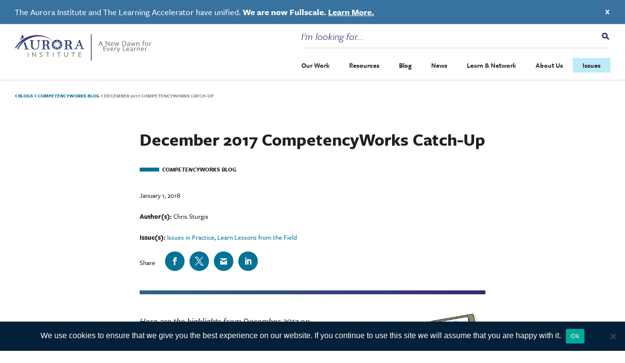

--- FILE ---
content_type: text/html; charset=UTF-8
request_url: https://aurora-institute.org/cw_post/december-2017-competencyworks-catch-up/
body_size: 37240
content:
<!doctype html>
<html lang="en-US" class="no-js">
  <head>
  <meta charset="utf-8">
<script type="text/javascript">
/* <![CDATA[ */
var gform;gform||(document.addEventListener("gform_main_scripts_loaded",function(){gform.scriptsLoaded=!0}),document.addEventListener("gform/theme/scripts_loaded",function(){gform.themeScriptsLoaded=!0}),window.addEventListener("DOMContentLoaded",function(){gform.domLoaded=!0}),gform={domLoaded:!1,scriptsLoaded:!1,themeScriptsLoaded:!1,isFormEditor:()=>"function"==typeof InitializeEditor,callIfLoaded:function(o){return!(!gform.domLoaded||!gform.scriptsLoaded||!gform.themeScriptsLoaded&&!gform.isFormEditor()||(gform.isFormEditor()&&console.warn("The use of gform.initializeOnLoaded() is deprecated in the form editor context and will be removed in Gravity Forms 3.1."),o(),0))},initializeOnLoaded:function(o){gform.callIfLoaded(o)||(document.addEventListener("gform_main_scripts_loaded",()=>{gform.scriptsLoaded=!0,gform.callIfLoaded(o)}),document.addEventListener("gform/theme/scripts_loaded",()=>{gform.themeScriptsLoaded=!0,gform.callIfLoaded(o)}),window.addEventListener("DOMContentLoaded",()=>{gform.domLoaded=!0,gform.callIfLoaded(o)}))},hooks:{action:{},filter:{}},addAction:function(o,r,e,t){gform.addHook("action",o,r,e,t)},addFilter:function(o,r,e,t){gform.addHook("filter",o,r,e,t)},doAction:function(o){gform.doHook("action",o,arguments)},applyFilters:function(o){return gform.doHook("filter",o,arguments)},removeAction:function(o,r){gform.removeHook("action",o,r)},removeFilter:function(o,r,e){gform.removeHook("filter",o,r,e)},addHook:function(o,r,e,t,n){null==gform.hooks[o][r]&&(gform.hooks[o][r]=[]);var d=gform.hooks[o][r];null==n&&(n=r+"_"+d.length),gform.hooks[o][r].push({tag:n,callable:e,priority:t=null==t?10:t})},doHook:function(r,o,e){var t;if(e=Array.prototype.slice.call(e,1),null!=gform.hooks[r][o]&&((o=gform.hooks[r][o]).sort(function(o,r){return o.priority-r.priority}),o.forEach(function(o){"function"!=typeof(t=o.callable)&&(t=window[t]),"action"==r?t.apply(null,e):e[0]=t.apply(null,e)})),"filter"==r)return e[0]},removeHook:function(o,r,t,n){var e;null!=gform.hooks[o][r]&&(e=(e=gform.hooks[o][r]).filter(function(o,r,e){return!!(null!=n&&n!=o.tag||null!=t&&t!=o.priority)}),gform.hooks[o][r]=e)}});
/* ]]> */
</script>

  <meta http-equiv="x-ua-compatible" content="ie=edge">
  <meta name="viewport" content="width=device-width, initial-scale=1, shrink-to-fit=no">
  <script>
		// Prevents flash of unstyle cotnent for JS manipulated elements.
		document.querySelector('html').classList.remove('no-js');
	</script>
  <script>var et_site_url='https://aurora-institute.org';var et_post_id='4777';function et_core_page_resource_fallback(a,b){"undefined"===typeof b&&(b=a.sheet.cssRules&&0===a.sheet.cssRules.length);b&&(a.onerror=null,a.onload=null,a.href?a.href=et_site_url+"/?et_core_page_resource="+a.id+et_post_id:a.src&&(a.src=et_site_url+"/?et_core_page_resource="+a.id+et_post_id))}
</script><meta name='robots' content='index, follow, max-image-preview:large, max-snippet:-1, max-video-preview:-1' />

	<!-- This site is optimized with the Yoast SEO plugin v26.8 - https://yoast.com/product/yoast-seo-wordpress/ -->
	<title>December 2017 CompetencyWorks Catch-Up - Aurora Institute</title>
	<link rel="canonical" href="https://aurora-institute.org/cw_post/december-2017-competencyworks-catch-up/" />
	<meta property="og:locale" content="en_US" />
	<meta property="og:type" content="article" />
	<meta property="og:title" content="December 2017 CompetencyWorks Catch-Up - Aurora Institute" />
	<meta property="og:description" content="Here are the highlights from December 2017 on CompetencyWorks. Happy reading. And let us know if you have..." />
	<meta property="og:url" content="https://aurora-institute.org/cw_post/december-2017-competencyworks-catch-up/" />
	<meta property="og:site_name" content="Aurora Institute" />
	<meta property="article:publisher" content="https://www.facebook.com/AuroraInst" />
	<meta property="article:modified_time" content="2020-02-05T18:04:15+00:00" />
	<meta property="og:image" content="https://aurora-institute.org/wp-content/uploads/December-2017-300x218-300x218.png" />
	<meta name="twitter:card" content="summary_large_image" />
	<meta name="twitter:site" content="@Aurora_Inst" />
	<meta name="twitter:label1" content="Est. reading time" />
	<meta name="twitter:data1" content="2 minutes" />
	<meta name="twitter:label2" content="Written by" />
	<meta name="twitter:data2" content="Chris Sturgis" />
	<script type="application/ld+json" class="yoast-schema-graph">{"@context":"https://schema.org","@graph":[{"@type":"WebPage","@id":"https://aurora-institute.org/cw_post/december-2017-competencyworks-catch-up/","url":"https://aurora-institute.org/cw_post/december-2017-competencyworks-catch-up/","name":"December 2017 CompetencyWorks Catch-Up - Aurora Institute","isPartOf":{"@id":"https://aurora-institute.org/#website"},"primaryImageOfPage":{"@id":"https://aurora-institute.org/cw_post/december-2017-competencyworks-catch-up/#primaryimage"},"image":{"@id":"https://aurora-institute.org/cw_post/december-2017-competencyworks-catch-up/#primaryimage"},"thumbnailUrl":"https://aurora-institute.org/wp-content/uploads/December-2017-300x218-300x218.png","datePublished":"2018-01-01T05:00:00+00:00","dateModified":"2020-02-05T18:04:15+00:00","inLanguage":"en-US","potentialAction":[{"@type":"ReadAction","target":["https://aurora-institute.org/cw_post/december-2017-competencyworks-catch-up/"]}]},{"@type":"ImageObject","inLanguage":"en-US","@id":"https://aurora-institute.org/cw_post/december-2017-competencyworks-catch-up/#primaryimage","url":"https://aurora-institute.org/wp-content/uploads/December-2017-300x218.png","contentUrl":"https://aurora-institute.org/wp-content/uploads/December-2017-300x218.png","width":300,"height":218},{"@type":"WebSite","@id":"https://aurora-institute.org/#website","url":"https://aurora-institute.org/","name":"Aurora Institute","description":"","publisher":{"@id":"https://aurora-institute.org/#organization"},"potentialAction":[{"@type":"SearchAction","target":{"@type":"EntryPoint","urlTemplate":"https://aurora-institute.org/?s={search_term_string}"},"query-input":{"@type":"PropertyValueSpecification","valueRequired":true,"valueName":"search_term_string"}}],"inLanguage":"en-US"},{"@type":"Organization","@id":"https://aurora-institute.org/#organization","name":"Aurora Institute","url":"https://aurora-institute.org/","logo":{"@type":"ImageObject","inLanguage":"en-US","@id":"https://aurora-institute.org/#/schema/logo/image/","url":"https://aurora-institute.org/wp-content/uploads/AI-logo.png","contentUrl":"https://aurora-institute.org/wp-content/uploads/AI-logo.png","width":714,"height":156,"caption":"Aurora Institute"},"image":{"@id":"https://aurora-institute.org/#/schema/logo/image/"},"sameAs":["https://www.facebook.com/AuroraInst","https://x.com/Aurora_Inst","https://www.youtube.com/user/inacolvideo"]}]}</script>
	<!-- / Yoast SEO plugin. -->


<link rel='dns-prefetch' href='//js.hs-scripts.com' />
<link rel='dns-prefetch' href='//www.googletagmanager.com' />
<link rel='dns-prefetch' href='//fonts.googleapis.com' />
<link rel='dns-prefetch' href='//use.typekit.net' />
<link rel="alternate" title="oEmbed (JSON)" type="application/json+oembed" href="https://aurora-institute.org/wp-json/oembed/1.0/embed?url=https%3A%2F%2Faurora-institute.org%2Fcw_post%2Fdecember-2017-competencyworks-catch-up%2F" />
<link rel="alternate" title="oEmbed (XML)" type="text/xml+oembed" href="https://aurora-institute.org/wp-json/oembed/1.0/embed?url=https%3A%2F%2Faurora-institute.org%2Fcw_post%2Fdecember-2017-competencyworks-catch-up%2F&#038;format=xml" />
<style id='wp-img-auto-sizes-contain-inline-css' type='text/css'>
img:is([sizes=auto i],[sizes^="auto," i]){contain-intrinsic-size:3000px 1500px}
/*# sourceURL=wp-img-auto-sizes-contain-inline-css */
</style>
<link rel='stylesheet' id='wpmf-bakery-style-css' href='https://aurora-institute.org/wp-content/plugins/wp-media-folder/assets/css/vc_style.css?ver=6.1.9' type='text/css' media='all' />
<link rel='stylesheet' id='wpmf-bakery-display-gallery-style-css' href='https://aurora-institute.org/wp-content/plugins/wp-media-folder/assets/css/display-gallery/style-display-gallery.css?ver=6.1.9' type='text/css' media='all' />
<style id='wp-emoji-styles-inline-css' type='text/css'>

	img.wp-smiley, img.emoji {
		display: inline !important;
		border: none !important;
		box-shadow: none !important;
		height: 1em !important;
		width: 1em !important;
		margin: 0 0.07em !important;
		vertical-align: -0.1em !important;
		background: none !important;
		padding: 0 !important;
	}
/*# sourceURL=wp-emoji-styles-inline-css */
</style>
<style id='wp-block-library-inline-css' type='text/css'>
:root{--wp-block-synced-color:#7a00df;--wp-block-synced-color--rgb:122,0,223;--wp-bound-block-color:var(--wp-block-synced-color);--wp-editor-canvas-background:#ddd;--wp-admin-theme-color:#007cba;--wp-admin-theme-color--rgb:0,124,186;--wp-admin-theme-color-darker-10:#006ba1;--wp-admin-theme-color-darker-10--rgb:0,107,160.5;--wp-admin-theme-color-darker-20:#005a87;--wp-admin-theme-color-darker-20--rgb:0,90,135;--wp-admin-border-width-focus:2px}@media (min-resolution:192dpi){:root{--wp-admin-border-width-focus:1.5px}}.wp-element-button{cursor:pointer}:root .has-very-light-gray-background-color{background-color:#eee}:root .has-very-dark-gray-background-color{background-color:#313131}:root .has-very-light-gray-color{color:#eee}:root .has-very-dark-gray-color{color:#313131}:root .has-vivid-green-cyan-to-vivid-cyan-blue-gradient-background{background:linear-gradient(135deg,#00d084,#0693e3)}:root .has-purple-crush-gradient-background{background:linear-gradient(135deg,#34e2e4,#4721fb 50%,#ab1dfe)}:root .has-hazy-dawn-gradient-background{background:linear-gradient(135deg,#faaca8,#dad0ec)}:root .has-subdued-olive-gradient-background{background:linear-gradient(135deg,#fafae1,#67a671)}:root .has-atomic-cream-gradient-background{background:linear-gradient(135deg,#fdd79a,#004a59)}:root .has-nightshade-gradient-background{background:linear-gradient(135deg,#330968,#31cdcf)}:root .has-midnight-gradient-background{background:linear-gradient(135deg,#020381,#2874fc)}:root{--wp--preset--font-size--normal:16px;--wp--preset--font-size--huge:42px}.has-regular-font-size{font-size:1em}.has-larger-font-size{font-size:2.625em}.has-normal-font-size{font-size:var(--wp--preset--font-size--normal)}.has-huge-font-size{font-size:var(--wp--preset--font-size--huge)}.has-text-align-center{text-align:center}.has-text-align-left{text-align:left}.has-text-align-right{text-align:right}.has-fit-text{white-space:nowrap!important}#end-resizable-editor-section{display:none}.aligncenter{clear:both}.items-justified-left{justify-content:flex-start}.items-justified-center{justify-content:center}.items-justified-right{justify-content:flex-end}.items-justified-space-between{justify-content:space-between}.screen-reader-text{border:0;clip-path:inset(50%);height:1px;margin:-1px;overflow:hidden;padding:0;position:absolute;width:1px;word-wrap:normal!important}.screen-reader-text:focus{background-color:#ddd;clip-path:none;color:#444;display:block;font-size:1em;height:auto;left:5px;line-height:normal;padding:15px 23px 14px;text-decoration:none;top:5px;width:auto;z-index:100000}html :where(.has-border-color){border-style:solid}html :where([style*=border-top-color]){border-top-style:solid}html :where([style*=border-right-color]){border-right-style:solid}html :where([style*=border-bottom-color]){border-bottom-style:solid}html :where([style*=border-left-color]){border-left-style:solid}html :where([style*=border-width]){border-style:solid}html :where([style*=border-top-width]){border-top-style:solid}html :where([style*=border-right-width]){border-right-style:solid}html :where([style*=border-bottom-width]){border-bottom-style:solid}html :where([style*=border-left-width]){border-left-style:solid}html :where(img[class*=wp-image-]){height:auto;max-width:100%}:where(figure){margin:0 0 1em}html :where(.is-position-sticky){--wp-admin--admin-bar--position-offset:var(--wp-admin--admin-bar--height,0px)}@media screen and (max-width:600px){html :where(.is-position-sticky){--wp-admin--admin-bar--position-offset:0px}}
/*# sourceURL=/wp-includes/css/dist/block-library/common.min.css */
</style>
<link rel='stylesheet' id='wpmf-gallery-popup-style-css' href='https://aurora-institute.org/wp-content/plugins/wp-media-folder/assets/css/display-gallery/magnific-popup.css?ver=0.9.9' type='text/css' media='all' />
<link rel='stylesheet' id='wp-components-css' href='https://aurora-institute.org/wp-includes/css/dist/components/style.min.css?ver=6.9' type='text/css' media='all' />
<link rel='stylesheet' id='wp-preferences-css' href='https://aurora-institute.org/wp-includes/css/dist/preferences/style.min.css?ver=6.9' type='text/css' media='all' />
<link rel='stylesheet' id='wp-block-editor-css' href='https://aurora-institute.org/wp-includes/css/dist/block-editor/style.min.css?ver=6.9' type='text/css' media='all' />
<link rel='stylesheet' id='popup-maker-block-library-style-css' href='https://aurora-institute.org/wp-content/plugins/popup-maker/dist/packages/block-library-style.css?ver=dbea705cfafe089d65f1' type='text/css' media='all' />
<link rel='stylesheet' id='cookie-notice-front-css' href='https://aurora-institute.org/wp-content/plugins/cookie-notice/css/front.min.css?ver=2.5.11' type='text/css' media='all' />
<link rel='stylesheet' id='vc_extend_style-css' href='https://aurora-institute.org/wp-content/plugins/vc-visceral-addons/assets/vc_extend.css?ver=6.9' type='text/css' media='all' />
<link rel='stylesheet' id='vc-img-credits-css' href='https://aurora-institute.org/wp-content/plugins/vc-visceral-addons/assets/vc_extend.css?ver=6.9' type='text/css' media='all' />
<link rel='stylesheet' id='vc-callout-box-css' href='https://aurora-institute.org/wp-content/plugins/vc-visceral-addons/assets/vc_extend.css?ver=6.9' type='text/css' media='all' />
<link rel='stylesheet' id='vc-author-blockquote-css' href='https://aurora-institute.org/wp-content/plugins/vc-visceral-addons/assets/vc_extend.css?ver=6.9' type='text/css' media='all' />
<link rel='stylesheet' id='et_monarch-css-css' href='https://aurora-institute.org/wp-content/plugins/monarch/css/style.css?ver=1.4.14' type='text/css' media='all' />
<link rel='stylesheet' id='et-gf-open-sans-css' href='https://fonts.googleapis.com/css?family=Open+Sans:400,700' type='text/css' media='all' />
<link rel='stylesheet' id='search-filter-plugin-styles-css' href='https://aurora-institute.org/wp-content/plugins/search-filter-pro/public/assets/css/search-filter.min.css?ver=2.5.21' type='text/css' media='all' />
<link rel='stylesheet' id='popup-maker-site-css' href='//aurora-institute.org/wp-content/uploads/pum/pum-site-styles-1.css?generated=1761069012&#038;ver=1.21.5' type='text/css' media='all' />
<link rel='stylesheet' id='bsf-Defaults-css' href='https://aurora-institute.org/wp-content/uploads/smile_fonts/Defaults/Defaults.css?ver=3.21.2' type='text/css' media='all' />
<link rel='stylesheet' id='sage/main.css-css' href='https://aurora-institute.org/wp-content/themes/aurora-institute/dist/styles/main.css' type='text/css' media='all' />
<link rel='stylesheet' id='adobe-fonts-css' href='https://use.typekit.net/aib4rdg.css' type='text/css' media='all' />
<script type="text/javascript" src="https://aurora-institute.org/wp-includes/js/jquery/jquery.min.js?ver=3.7.1" id="jquery-core-js"></script>
<script type="text/javascript" src="https://aurora-institute.org/wp-includes/js/jquery/jquery-migrate.min.js?ver=3.4.1" id="jquery-migrate-js"></script>
<script type="text/javascript" id="cookie-notice-front-js-before">
/* <![CDATA[ */
var cnArgs = {"ajaxUrl":"https:\/\/aurora-institute.org\/wp-admin\/admin-ajax.php","nonce":"63dc7c95a9","hideEffect":"fade","position":"bottom","onScroll":false,"onScrollOffset":100,"onClick":false,"cookieName":"cookie_notice_accepted","cookieTime":2592000,"cookieTimeRejected":2592000,"globalCookie":false,"redirection":false,"cache":true,"revokeCookies":false,"revokeCookiesOpt":"automatic"};

//# sourceURL=cookie-notice-front-js-before
/* ]]> */
</script>
<script type="text/javascript" src="https://aurora-institute.org/wp-content/plugins/cookie-notice/js/front.min.js?ver=2.5.11" id="cookie-notice-front-js"></script>
<script type="text/javascript" src="https://aurora-institute.org/wp-content/plugins/vc-visceral-addons/assets/vc_extend.js?ver=6.9" id="vc_extend_js-js"></script>
<script type="text/javascript" src="https://aurora-institute.org/wp-content/plugins/vc-visceral-addons/assets/waypoints.js?ver=6.9" id="waypoints-js"></script>
<script type="text/javascript" src="https://aurora-institute.org/wp-content/plugins/vc-visceral-addons/assets/counterup.js?ver=6.9" id="counterup-js"></script>
<script type="text/javascript" id="search-filter-plugin-build-js-extra">
/* <![CDATA[ */
var SF_LDATA = {"ajax_url":"https://aurora-institute.org/wp-admin/admin-ajax.php","home_url":"https://aurora-institute.org/","extensions":[]};
//# sourceURL=search-filter-plugin-build-js-extra
/* ]]> */
</script>
<script type="text/javascript" src="https://aurora-institute.org/wp-content/plugins/search-filter-pro/public/assets/js/search-filter-build.min.js?ver=2.5.21" id="search-filter-plugin-build-js"></script>
<script type="text/javascript" src="https://aurora-institute.org/wp-content/plugins/search-filter-pro/public/assets/js/chosen.jquery.min.js?ver=2.5.21" id="search-filter-plugin-chosen-js"></script>

<!-- Google tag (gtag.js) snippet added by Site Kit -->
<!-- Google Analytics snippet added by Site Kit -->
<script type="text/javascript" src="https://www.googletagmanager.com/gtag/js?id=G-R2M14Y1CL5" id="google_gtagjs-js" async></script>
<script type="text/javascript" id="google_gtagjs-js-after">
/* <![CDATA[ */
window.dataLayer = window.dataLayer || [];function gtag(){dataLayer.push(arguments);}
gtag("set","linker",{"domains":["aurora-institute.org"]});
gtag("js", new Date());
gtag("set", "developer_id.dZTNiMT", true);
gtag("config", "G-R2M14Y1CL5");
 window._googlesitekit = window._googlesitekit || {}; window._googlesitekit.throttledEvents = []; window._googlesitekit.gtagEvent = (name, data) => { var key = JSON.stringify( { name, data } ); if ( !! window._googlesitekit.throttledEvents[ key ] ) { return; } window._googlesitekit.throttledEvents[ key ] = true; setTimeout( () => { delete window._googlesitekit.throttledEvents[ key ]; }, 5 ); gtag( "event", name, { ...data, event_source: "site-kit" } ); }; 
//# sourceURL=google_gtagjs-js-after
/* ]]> */
</script>
<script></script><link rel="https://api.w.org/" href="https://aurora-institute.org/wp-json/" /><link rel="alternate" title="JSON" type="application/json" href="https://aurora-institute.org/wp-json/wp/v2/cw_post/4777" /><link rel="EditURI" type="application/rsd+xml" title="RSD" href="https://aurora-institute.org/xmlrpc.php?rsd" />
<meta name="generator" content="WordPress 6.9" />
<link rel='shortlink' href='https://aurora-institute.org/?p=4777' />
<meta name="generator" content="Site Kit by Google 1.171.0" />			<!-- DO NOT COPY THIS SNIPPET! Start of Page Analytics Tracking for HubSpot WordPress plugin v11.3.37-->
			<script class="hsq-set-content-id" data-content-id="blog-post">
				var _hsq = _hsq || [];
				_hsq.push(["setContentType", "blog-post"]);
			</script>
			<!-- DO NOT COPY THIS SNIPPET! End of Page Analytics Tracking for HubSpot WordPress plugin -->
			<!-- Stream WordPress user activity plugin v4.1.1 -->
<style type="text/css" id="et-social-custom-css">
				 
			</style><link rel="preload" href="https://aurora-institute.org/wp-content/plugins/monarch/core/admin/fonts/modules.ttf" as="font" crossorigin="anonymous">
        <script>
            window.dataLayer = window.dataLayer || [];
            window.dataLayer.push({
                'event': 'post_published_date',
                'postPublishedDate': '2018-01-01'
            });
        </script>
        <meta name="generator" content="Powered by WPBakery Page Builder - drag and drop page builder for WordPress."/>

<!-- Google Tag Manager snippet added by Site Kit -->
<script type="text/javascript">
/* <![CDATA[ */

			( function( w, d, s, l, i ) {
				w[l] = w[l] || [];
				w[l].push( {'gtm.start': new Date().getTime(), event: 'gtm.js'} );
				var f = d.getElementsByTagName( s )[0],
					j = d.createElement( s ), dl = l != 'dataLayer' ? '&l=' + l : '';
				j.async = true;
				j.src = 'https://www.googletagmanager.com/gtm.js?id=' + i + dl;
				f.parentNode.insertBefore( j, f );
			} )( window, document, 'script', 'dataLayer', 'GTM-KVWFSZX' );
			
/* ]]> */
</script>

<!-- End Google Tag Manager snippet added by Site Kit -->
<link rel="icon" href="https://aurora-institute.org/wp-content/uploads/cropped-favicon-32x32.png" sizes="32x32" />
<link rel="icon" href="https://aurora-institute.org/wp-content/uploads/cropped-favicon-192x192.png" sizes="192x192" />
<link rel="apple-touch-icon" href="https://aurora-institute.org/wp-content/uploads/cropped-favicon-180x180.png" />
<meta name="msapplication-TileImage" content="https://aurora-institute.org/wp-content/uploads/cropped-favicon-270x270.png" />
		<style type="text/css" id="wp-custom-css">
			@media (min-width: 1200px) {
.header__navigation {
    flex: 0 0 auto;
    max-width: unset;
}
}

.footer .gform_wrapper.gravity-theme .gform_footer {
		padding: 2px 8px 0;
	}
}		</style>
		<noscript><style> .wpb_animate_when_almost_visible { opacity: 1; }</style></noscript></head>
  <body class="wp-singular cw_post-template-default single single-cw_post postid-4777 wp-theme-aurora-instituteresources cookies-not-set et_monarch december-2017-competencyworks-catch-up app-data index-data singular-data single-data single-cw_post-data single-cw_post-december-2017-competencyworks-catch-up-data wpb-js-composer js-comp-ver-8.7.2 vc_responsive">
            <a id="skip-to-content" href="#main-content" class="no-print" aria-label="Skip to content" title="Skip to content">Skip to content</a>
                <header class="header container-fluid">
            <div class="header__quicklinks">
            <ul class="quicklinks "><li class="quicklinks__item  quicklinks__item-337"><a href="https://aurora-institute.org/symposium2025/" class="quicklinks__link">Symposium <span class="icon-offsite"></span></a></li>
</ul>
        </div>
        <div class="header__inner">
        <a class="header__brand" href="https://aurora-institute.org/">
            <span class="screen-reader-text">Aurora Institute</span>
            <svg width="408px" height="81px" viewBox="0 0 408 81" version="1.1" xmlns="http://www.w3.org/2000/svg" xmlns:xlink="http://www.w3.org/1999/xlink">
                <defs>
                    <path d="M1.4585,81 C0.811,81 0.2865,80.5059942 0.2865,79.8961395 L0.2865,1.22394767 C0.2865,0.614563953 0.811,0.120087209 1.4585,0.120087209 C2.106,0.120087209 2.631,0.614563953 2.631,1.22394767 L2.631,79.8961395 C2.631,80.5059942 2.106,81 1.4585,81" id="path-1"></path>
                    <linearGradient x1="0%" y1="50.0001165%" x2="100%" y2="50.0001165%" id="linearGradient-3">
                        <stop stop-color="#3B698E" offset="0%"></stop>
                        <stop stop-color="#42327C" offset="100%"></stop>
                    </linearGradient>
                    <path d="M71.3908508,16.4231021 C69.5292264,16.4231021 68.0527005,16.3604264 65.9989999,16.2341463 L65.9989999,16.2341463 C65.48522,16.5489179 65.4208792,17.431021 65.8707915,17.8089326 L65.8707915,17.8089326 L67.218636,17.9978883 C69.9786656,18.3757999 70.363764,19.8247703 70.363764,26.1239152 L70.363764,26.1239152 L70.363764,31.9820085 C70.363764,38.2184776 67.8601512,42.5017846 62.083202,42.5017846 L62.083202,42.5017846 C55.8572866,42.5017846 53.7387722,38.2184776 53.7387722,31.9193327 L53.7387722,31.9193327 L53.7387722,23.0374828 C53.7387722,18.6910357 53.9956622,18.4389399 56.7556919,17.9978883 L56.7556919,17.9978883 L57.9748548,17.8089326 C58.424767,17.4936968 58.3604263,16.4231021 57.8466463,16.2341463 L57.8466463,16.2341463 C55.3430335,16.3604264 53.3532007,16.4231021 51.2995002,16.4231021 L51.2995002,16.4231021 C49.2448535,16.4231021 47.2554938,16.3604264 45.0726387,16.2341463 L45.0726387,16.2341463 C44.5593318,16.4231021 44.494991,17.4936968 44.9444302,17.8089326 L44.9444302,17.8089326 L45.8428355,17.9978883 C48.5389975,18.5647557 48.8602282,18.6910357 48.8602282,23.0374828 L48.8602282,23.0374828 L48.8602282,33.1162074 C48.8602282,37.2105587 49.6947658,40.1080353 51.6202579,41.9980573 L51.6202579,41.9980573 C53.5457499,43.8249393 56.6270103,44.6439024 60.7353575,44.6439024 L60.7353575,44.6439024 C68.887238,44.6439024 72.6748276,40.4232711 72.6748276,32.35992 L72.6748276,32.35992 L72.6748276,26.1239152 C72.6748276,19.8874461 73.1881344,18.1868441 74.8572096,17.9978883 L74.8572096,17.9978883 L76.7827017,17.8089326 C77.2321409,17.4936968 77.2321409,16.5489179 76.718834,16.2341463 L76.718834,16.2341463 C74.6646604,16.3604264 73.2524752,16.4231021 71.3908508,16.4231021" id="path-4"></path>
                    <linearGradient x1="-3.37232618%" y1="105.346604%" x2="-3.37232618%" y2="-4.24485529%" id="linearGradient-6">
                        <stop stop-color="#3A698E" offset="0%"></stop>
                        <stop stop-color="#44327C" offset="100%"></stop>
                    </linearGradient>
                    <path d="M159.477323,16.2341463 C159.424753,16.2341463 159.372662,16.2370016 159.32057,16.2379533 L159.32057,16.2379533 C159.192014,16.2370016 159.062502,16.2341463 158.933946,16.2341463 L158.933946,16.2341463 C155.367824,16.2341463 151.737185,16.3635844 148.170586,16.6215088 L148.170586,16.6215088 C147.52207,16.8151901 147.651582,18.1709589 148.170586,18.2356779 L148.170586,18.2356779 L149.986144,18.4940782 C151.448053,18.6839524 151.539333,19.7446785 151.542201,23.7410794 L151.542201,23.7410794 C151.53551,23.8752762 151.531687,24.0099489 151.531687,24.1455734 L151.531687,24.1455734 L151.531687,32.0570004 L151.542201,32.0570004 L151.542201,37.6709015 C151.542201,42.1255703 151.283176,42.2550084 148.494605,42.8360521 L148.494605,42.8360521 L147.52207,43.0292575 C146.938549,43.2881337 147.003066,44.4502212 147.651582,44.6439024 L147.651582,44.6439024 C149.921627,44.5149402 151.931215,44.4502212 154.006275,44.4502212 L154.006275,44.4502212 C156.016818,44.4502212 158.155918,44.5149402 160.879972,44.6439024 L160.879972,44.6439024 C161.398498,44.4502212 161.463015,43.3523768 161.009484,43.0292575 L161.009484,43.0292575 L159.518423,42.8360521 C156.729851,42.4486896 156.470349,42.1255703 156.470349,37.6709015 L156.470349,37.6709015 L156.470349,34.4420875 L156.470349,33.0858429 C156.470349,32.9987577 156.472261,32.9207141 156.475606,32.8469535 L156.475606,32.8469535 C156.527698,32.5733252 156.768084,32.1521755 157.714812,32.0608075 L157.714812,32.0608075 C157.764992,32.0598557 157.819473,32.0584281 157.873954,32.0570004 L157.873954,32.0570004 L158.621396,32.0570004 C160.61139,32.1726382 163.977747,33.0553869 163.977747,37.8926594 L163.977747,37.8926594 C163.977747,43.1820135 165.613613,44.6439024 171.514297,44.6439024 L171.514297,44.6439024 C171.514297,44.6439024 172.761627,44.6158258 173.969291,44.3536185 L173.969291,44.3536185 C174.269415,44.2884236 174.488773,44.0304992 174.51458,43.7254631 L174.51458,43.7254631 C174.550901,43.2890854 174.185304,42.9255167 173.747066,42.9650143 L173.747066,42.9650143 C172.603919,43.0678034 170.673186,42.9136198 170.41225,40.7617116 L170.41225,40.7617116 C170.158483,38.6707155 170.099701,38.2271997 170.088231,38.1581978 L170.088231,38.1581978 C170.093966,37.8393614 170.089187,33.0373036 164.918741,31.5401999 L164.918741,31.5401999 C167.910899,30.4057131 170.038051,27.5238122 170.038051,24.1460493 L170.038051,24.1460493 L170.038051,24.1455734 C170.038051,19.7760863 166.48101,16.2341463 162.092415,16.2341463 L162.092415,16.2341463 L159.477323,16.2341463 Z M156.470349,28.6954172 L156.470349,19.914566 C156.470349,18.2356779 156.843592,18.1067157 158.813992,18.1067157 L158.813992,18.1067157 C162.543557,18.1067157 164.408339,20.9472154 164.408339,24.1760294 L164.408339,24.1760294 C164.408339,28.6306982 162.596604,30.3095863 159.134188,30.3095863 L159.134188,30.3095863 C156.523875,30.3095863 156.470349,30.3095863 156.470349,28.6954172 L156.470349,28.6954172 Z" id="path-7"></path>
                    <linearGradient x1="-4.15821678%" y1="107.981151%" x2="-4.15821678%" y2="-4.35101223%" id="linearGradient-9">
                        <stop stop-color="#3A698E" offset="0%"></stop>
                        <stop stop-color="#44327C" offset="100%"></stop>
                    </linearGradient>
                    <path d="M92.511433,16.2341463 C92.4588622,16.2341463 92.4072472,16.2370016 92.3546763,16.2379533 L92.3546763,16.2379533 C92.2261168,16.2370016 92.0966013,16.2341463 91.9685197,16.2341463 L91.9685197,16.2341463 C88.4023058,16.2341463 84.7710952,16.3635844 81.2039254,16.6215088 L81.2039254,16.6215088 C80.5558704,16.8151901 80.6853858,18.1709589 81.2039254,18.2356779 L81.2039254,18.2356779 L83.0195307,18.4940782 C84.4819556,18.6839524 84.5732377,19.7446785 84.5761052,23.7410794 L84.5761052,23.7410794 C84.5694143,23.8752762 84.5660689,24.0099489 84.5660689,24.1455734 L84.5660689,24.1455734 L84.5660689,32.0570004 L84.5761052,32.0570004 L84.5761052,37.6709015 C84.5761052,42.1255703 84.3175523,42.2550084 81.5284308,42.8360521 L81.5284308,42.8360521 L80.5558704,43.0292575 C79.9728121,43.2881337 80.0373309,44.4502212 80.6853858,44.6439024 L80.6853858,44.6439024 C82.9550119,44.5149402 84.9656072,44.4502212 87.0407213,44.4502212 L87.0407213,44.4502212 C89.0503607,44.4502212 91.1904714,44.5149402 93.9136404,44.6439024 L93.9136404,44.6439024 C94.4331358,44.4502212 94.4976545,43.3523768 94.0436337,43.0292575 L94.0436337,43.0292575 L92.5520559,42.8360521 C89.7638903,42.4486896 89.5043815,42.1255703 89.5043815,37.6709015 L89.5043815,37.6709015 L89.5043815,34.4420875 L89.5043815,33.0858429 C89.5043815,32.9987577 89.5062932,32.9207141 89.5096386,32.8469535 L89.5096386,32.8469535 C89.5617315,32.5733252 89.8016457,32.1521755 90.7488764,32.0608075 L90.7488764,32.0608075 C90.7995356,32.0598557 90.8535402,32.0584281 90.9075448,32.0570004 L90.9075448,32.0570004 L91.6554843,32.0570004 C93.6455292,32.1726382 97.011496,33.0553869 97.011496,37.8926594 L97.011496,37.8926594 C97.011496,43.1820135 98.6478826,44.6439024 104.548719,44.6439024 L104.548719,44.6439024 C104.548719,44.6439024 105.79656,44.6158258 107.003299,44.3536185 L107.003299,44.3536185 C107.303909,44.2884236 107.523272,44.0304992 107.548602,43.7254631 L107.548602,43.7254631 C107.58588,43.2890854 107.219795,42.9255167 106.782024,42.9650143 L106.782024,42.9650143 C105.638847,43.0678034 103.708064,42.9136198 103.446644,40.7617116 L103.446644,40.7617116 C103.19287,38.6707155 103.134086,38.2271997 103.122616,38.1581978 L103.122616,38.1581978 C103.128351,37.8393614 103.123572,33.0373036 97.9525139,31.5401999 L97.9525139,31.5401999 C100.945706,30.4057131 103.072435,27.5238122 103.072435,24.1460493 L103.072435,24.1460493 L103.072435,24.1455734 C103.072435,19.7760863 99.5148234,16.2341463 95.1265928,16.2341463 L95.1265928,16.2341463 L92.511433,16.2341463 Z M89.5043815,28.6954172 L89.5043815,19.914566 C89.5043815,18.2356779 89.8776344,18.1067157 91.8485626,18.1067157 L91.8485626,18.1067157 C95.578224,18.1067157 97.4420989,20.9472154 97.4420989,24.1760294 L97.4420989,24.1760294 C97.4420989,28.6306982 95.6307949,30.3095863 92.1682888,30.3095863 L92.1682888,30.3095863 C89.5579082,30.3095863 89.5043815,30.3095863 89.5043815,28.6954172 L89.5043815,28.6954172 Z" id="path-10"></path>
                    <linearGradient x1="-4.15924799%" y1="107.981151%" x2="-4.15924799%" y2="-4.35101223%" id="linearGradient-12">
                        <stop stop-color="#3A698E" offset="0%"></stop>
                        <stop stop-color="#44327C" offset="100%"></stop>
                    </linearGradient>
                    <path d="M192.244139,16.0807516 L191.200977,18.6017918 L191.204248,18.6017918 L189.921795,21.6878608 C189.756347,22.1187127 189.569868,22.5843855 189.357216,23.0927721 L189.357216,23.0927721 L183.269767,37.5820216 C182.001801,40.6054128 181.304023,41.2985828 179.337812,41.7396488 L179.337812,41.7396488 L177.879628,42.0539663 C177.43563,42.3692124 177.43563,43.3776285 178.006285,43.6292683 L178.006285,43.6292683 C179.147594,43.5665905 180.669807,43.4403063 182.445332,43.4403063 L182.445332,43.4403063 C184.220858,43.4403063 185.869727,43.5034484 187.454567,43.6292683 L187.454567,43.6292683 C188.08925,43.5034484 188.152812,42.3692124 187.645252,42.0539663 L187.645252,42.0539663 L185.932821,41.7396488 C184.728418,41.4875448 184.537732,41.2354407 185.23551,39.2195371 L185.23551,39.2195371 L186.694161,35.188194 C187.201254,33.7387119 187.391472,33.6760341 188.850123,33.6760341 L188.850123,33.6760341 L194.874478,33.6760341 C196.332662,33.6760341 196.523347,33.7387119 197.03044,35.188194 L197.03044,35.188194 L198.552185,39.2826791 C199.313058,41.2354407 199.376153,41.6133646 197.727751,41.8654687 L197.727751,41.8654687 L196.459318,42.0539663 C195.888663,42.3065346 195.952225,43.4403063 196.586442,43.6292683 L196.586442,43.6292683 C198.171749,43.5034484 200.010836,43.4403063 202.293922,43.4403063 L202.293922,43.4403063 C204.449416,43.4403063 205.908067,43.5034484 207.556469,43.6292683 L207.556469,43.6292683 C207.757437,43.5898045 207.906994,43.4491277 208,43.2652728 L208,43.2652728 L208,42.3130346 C207.940644,42.2053216 207.856518,42.114787 207.747155,42.0539663 L207.747155,42.0539663 L206.732035,41.8654687 C204.449416,41.4244027 203.879229,40.6054128 203.117889,38.5268313 L203.117889,38.5268313 L197.410876,23.4711602 C196.717772,21.6456114 196.125618,19.948668 195.666664,18.6017918 L195.666664,18.6017918 L195.681153,18.6017918 L194.866065,16.1703576 C194.654816,15.5407939 194.095845,15.2195122 193.536408,15.2195122 L193.536408,15.2195122 C193.010153,15.2195122 192.483431,15.5036515 192.244139,16.0807516 M188.659438,29.833653 L190.942056,24.227008 C191.513645,22.9038101 191.766958,22.3369242 191.957176,22.0848202 L191.957176,22.0848202 L192.083832,22.0848202 C192.274518,22.4000663 192.527831,22.9038101 193.035391,24.3532922 L193.035391,24.3532922 L195.000667,29.7073689 C195.698913,31.5343106 195.508227,31.6601305 193.859358,31.6601305 L193.859358,31.6601305 L189.483872,31.6601305 C188.08925,31.6601305 187.962594,31.5343106 188.659438,29.833653" id="path-13"></path>
                    <linearGradient x1="-3.48208943%" y1="107.78668%" x2="-3.48208943%" y2="-1.8083612%" id="linearGradient-15">
                        <stop stop-color="#3A698E" offset="0%"></stop>
                        <stop stop-color="#44327C" offset="100%"></stop>
                    </linearGradient>
                    <path d="M110.595122,30.1863573 C110.595122,38.2107642 116.500755,44.6439024 126.450396,44.6439024 L126.450396,44.6439024 C135.501159,44.6439024 142.04878,38.4022798 142.04878,29.8037956 L142.04878,29.8037956 C142.04878,22.0338039 136.784663,15.2195122 126.450396,15.2195122 L126.450396,15.2195122 C117.142744,15.2195122 110.595122,21.7155501 110.595122,30.1863573" id="path-16"></path>
                    <linearGradient x1="-3.00784011%" y1="105.219346%" x2="-3.00784011%" y2="-1.76366643%" id="linearGradient-18">
                        <stop stop-color="#3A698E" offset="0%"></stop>
                        <stop stop-color="#44327C" offset="100%"></stop>
                    </linearGradient>
                    <path d="M22.1815272,0.948869502 L21.0651006,4.02615313 L20.1935827,6.42740358 C20.0365779,6.88972304 19.8471379,7.406319 19.6262029,7.99172981 L19.6262029,7.99172981 L16.2341463,17.2487805 C16.6858878,16.8509144 17.1404497,16.4554713 17.6020627,16.0668128 L17.6020627,16.0668128 C18.3156356,15.4658944 19.0409604,14.8838759 19.7714559,14.311065 L19.7714559,14.311065 L20.328494,12.7259005 C21.029845,10.7535313 21.6672658,9.17515132 21.8590562,8.84658466 L21.8590562,8.84658466 L21.9864463,8.84658466 C22.2783625,9.44895687 22.6821564,10.626563 23.0835999,11.8521458 L23.0835999,11.8521458 C24.4928828,10.8625689 25.9303702,9.92339162 27.395122,9.03461396 L27.395122,9.03461396 C26.8470152,7.37918075 26.2899771,5.69515546 25.7691347,4.02615313 L25.7691347,4.02615313 L25.7761858,4.02615313 L24.860481,1.02301508 C24.6536483,0.344074232 24.0806276,0 23.5071369,0 L23.5071369,0 C22.9599703,0 22.4118636,0.313543702 22.1815272,0.948869502" id="path-19"></path>
                    <linearGradient x1="-8.42293644%" y1="277.006005%" x2="-8.42293644%" y2="88.5917054%" id="linearGradient-21">
                        <stop stop-color="#3A698E" offset="0%"></stop>
                        <stop stop-color="#44327C" offset="100%"></stop>
                    </linearGradient>
                    <path d="M27.395122,24.9026745 L28.6968316,28.9457896 C28.7600259,29.1072293 28.8222976,29.2900361 28.8882595,29.5037063 L28.8882595,29.5037063 L31.6420536,38.2656093 C32.142995,39.8121068 32.4557375,40.9716238 32.4557375,41.6805341 L32.4557375,41.6805341 C32.4557375,42.3243936 31.5793206,42.7113741 30.2651566,42.8400511 L30.2651566,42.8400511 L28.4505124,43.0328291 C28.0123039,43.3552337 28.0745757,44.3865485 28.5755171,44.6439024 L28.5755171,44.6439024 C30.3906226,44.5798014 32.7689412,44.4506496 35.7727447,44.4506496 L35.7727447,44.4506496 C38.5892717,44.4506496 40.7798526,44.5152255 43.345909,44.6439024 L43.345909,44.6439024 C43.6586514,44.3865485 43.7836561,43.3552337 43.345909,43.0328291 L43.345909,43.0328291 L41.6558082,42.8400511 C38.9647472,42.5176465 38.1510633,41.5513823 36.3359578,36.0111512 L36.3359578,36.0111512 L31.468154,21.3073171 C30.0649645,22.4445174 28.7060571,23.6429699 27.395122,24.9026745" id="path-22"></path>
                    <linearGradient x1="-5.68207014%" y1="109.694692%" x2="-5.68207014%" y2="-26.755014%" id="linearGradient-24">
                        <stop stop-color="#3A698E" offset="0%"></stop>
                        <stop stop-color="#44327C" offset="100%"></stop>
                    </linearGradient>
                    <path d="M64.8874148,1.01463415 C58.1260244,1.19341006 51.4002402,2.29508153 44.8994875,4.26957257 L44.8994875,4.26957257 C26.3267902,9.90194985 9.61131509,22.6909797 0,41.1086428 L0,41.1086428 C1.64500898,40.5227071 3.29001796,40.0065033 4.93170369,39.5600315 L4.93170369,39.5600315 C10.5033705,30.382556 17.9821083,22.8833276 26.4967507,17.2935383 L26.4967507,17.2935383 C18.6481826,23.7889071 12.2817842,31.8810912 7.95301311,41.1484228 L7.95301311,41.1484228 C8.52461219,42.688142 9.14606003,44.1922933 9.81498287,45.6585366 L9.81498287,45.6585366 C16.7259196,29.2130245 30.2957007,16.4867067 46.8981853,9.85561788 L46.8981853,9.85561788 C67.2530944,1.7269298 92.1917154,2.81362528 113.573034,18.1364059 L113.573034,18.1364059 L113.639024,18.0863299 C100.324184,6.9109633 84.5762496,1.43396194 68.8173959,1.01463415 L68.8173959,1.01463415 L64.8874148,1.01463415 Z" id="path-25"></path>
                    <linearGradient x1="-0.835689739%" y1="102.152933%" x2="-0.835689739%" y2="31.8518609%" id="linearGradient-27">
                        <stop stop-color="#3A698E" offset="0%"></stop>
                        <stop stop-color="#44327C" offset="100%"></stop>
                    </linearGradient>
                </defs>
                <g id="Style-Guide---Main-Site" stroke="none" stroke-width="1" fill="none" fill-rule="evenodd">
                    <g id="Icons-&amp;-Graphics" transform="translate(-311.000000, -203.000000)">
                        <g id="logo" transform="translate(311.000000, 203.000000)">
                            <path d="M273.654927,51.208 L273.654927,49.7007999 L267.08912,49.7007999 L267.08912,44.5552 L272.232335,44.5552 L272.232335,43.0672 L267.08912,43.0672 L267.08912,38.5072 L273.227155,38.5072 L273.227155,37 L265,37 L265,51.208 L273.654927,51.208 Z M280.29994,51.208 L284.567714,40.7824 L282.737247,40.7824 L279.424499,48.8943998 L276.280871,40.7824 L274.321077,40.7824 L278.340147,51.208 L280.29994,51.208 Z M291.192831,51.4479999 C292.127962,51.4479999 293.252107,51.2559998 294.565269,50.8720001 L294.565269,50.8720001 L294.565269,49.3744 C293.378118,49.7967999 292.376666,50.0079999 291.560914,50.0079999 C289.332519,50.0079999 288.075731,48.7695999 287.79055,46.2928 L287.79055,46.2928 L294.605061,46.2928 L294.615009,45.7071999 C294.615009,44.056 294.258533,42.7824 293.545579,41.8864 C292.832625,40.9904 291.822883,40.5424 290.516354,40.5424 C289.136872,40.5424 288.004436,41.048 287.119047,42.0592 C286.233658,43.0704 285.790963,44.3664 285.790963,45.9472002 C285.790963,47.5727999 286.293347,48.8960001 287.298114,49.9167998 C288.302882,50.9376 289.601121,51.4479999 291.192831,51.4479999 Z M292.645267,44.872 L287.880084,44.872 C288.052519,42.9328 288.891483,41.9632 290.396976,41.9632 C291.895837,41.9632 292.645267,42.9328 292.645267,44.872 L292.645267,44.872 Z M299.956809,51.208 L299.956809,44.3344 C300.792457,42.9136 301.830386,42.2032 303.070594,42.2032 C303.329246,42.2032 303.627692,42.2576 303.965931,42.3664 L303.965931,42.3664 L303.965931,40.6 C303.747071,40.568 303.538158,40.552 303.339195,40.552 C301.86023,40.552 300.732769,41.2816 299.956809,42.7408 L299.956809,42.7408 L299.956809,40.7824 L297.997016,40.7824 L297.997016,51.208 L299.956809,51.208 Z M308.999337,55 L314.898615,40.7824 L313.048251,40.7824 L309.745451,48.6352001 L306.651563,40.7824 L304.532598,40.7824 L308.710839,51.208 L306.959957,55 L308.999337,55 Z M332.078384,51.208 L332.078384,49.7007999 L325.452888,49.7007999 L325.452888,37 L323.363768,37 L323.363768,51.208 L332.078384,51.208 Z M338.645388,51.4479999 C339.580518,51.4479999 340.704663,51.2559998 342.017824,50.8720001 L342.017824,50.8720001 L342.017824,49.3744 C340.830674,49.7967999 339.829223,50.0079999 339.013471,50.0079999 C336.785076,50.0079999 335.528288,48.7695999 335.243106,46.2928 L335.243106,46.2928 L342.057618,46.2928 L342.067566,45.7071999 C342.067566,44.056 341.711089,42.7824 340.998135,41.8864 C340.285181,40.9904 339.27544,40.5424 337.96891,40.5424 C336.589428,40.5424 335.456992,41.048 334.571603,42.0592 C333.686214,43.0704 333.243519,44.3664 333.243519,45.9472002 C333.243519,47.5727999 333.745903,48.8960001 334.75067,49.9167998 C335.755438,50.9376 337.053677,51.4479999 338.645388,51.4479999 Z M340.097823,44.872 L335.332639,44.872 C335.505075,42.9328 336.344039,41.9632 337.849532,41.9632 C339.348393,41.9632 340.097823,42.9328 340.097823,44.872 L340.097823,44.872 Z M352.771441,51.4479999 C353.308644,51.4479999 353.799421,51.3456 354.243774,51.1407999 L354.243774,51.1407999 L354.104499,50.0944 C353.938696,50.1200001 353.812685,50.1328002 353.726468,50.1328002 C353.036726,50.1328002 352.691856,49.5920002 352.691856,48.5104002 L352.691856,48.5104002 L352.691856,43.7872 C352.691856,42.68 352.405016,41.864 351.831337,41.3392 C351.257658,40.8144 350.367295,40.552 349.160248,40.552 C348.006257,40.552 346.769366,40.8112 345.449572,41.3296 L345.449572,41.3296 L345.449572,42.8944 C346.649987,42.28 347.767501,41.9728 348.802112,41.9728 C350.088745,41.9728 350.732062,42.5776 350.732062,43.7872 L350.732062,43.7872 L350.732062,45.0448 L350.264497,45.0448 C348.414133,45.0448 346.9932,45.3503998 346.001697,45.9616001 C345.010193,46.5728 344.514442,47.448 344.514442,48.5871998 C344.514442,49.4127998 344.809571,50.0959998 345.399831,50.6367998 C345.99009,51.1775998 346.732889,51.4479999 347.628226,51.4479999 C348.715895,51.4479999 349.846673,50.9264002 351.020559,49.8832 C351.27258,50.9264002 351.856207,51.4479999 352.771441,51.4479999 Z M348.185325,49.9023999 C347.707811,49.9023999 347.303252,49.7456 346.971645,49.4320002 C346.640039,49.1183999 346.474235,48.7344002 346.474235,48.2799998 C346.474235,47.6400001 346.805842,47.1232 347.469055,46.7295999 C348.132267,46.3359998 349.001076,46.1391998 350.075481,46.1391998 L350.075481,46.1391998 L350.732062,46.1584002 L350.732062,48.856 C349.849989,49.5535999 349.001076,49.9023999 348.185325,49.9023999 Z M358.660392,51.208 L358.660392,44.3344 C359.49604,42.9136 360.533968,42.2032 361.774176,42.2032 C362.032829,42.2032 362.331275,42.2576 362.669513,42.3664 L362.669513,42.3664 L362.669513,40.6 C362.450653,40.568 362.241741,40.552 362.042777,40.552 C360.563813,40.552 359.436351,41.2816 358.660392,42.7408 L358.660392,42.7408 L358.660392,40.7824 L356.700598,40.7824 L356.700598,51.208 L358.660392,51.208 Z M366.996598,51.208 L366.996598,44.4592 C368.057738,42.9424 369.188516,42.184 370.388931,42.184 C370.932765,42.184 371.322403,42.3488 371.557844,42.6784 C371.793284,43.008 371.911004,43.56 371.911004,44.3344 L371.911004,44.3344 L371.911004,51.208 L373.870798,51.208 L373.870798,43.72 C373.870798,42.7536 373.592249,41.984 373.03515,41.4112 C372.478052,40.8384 371.731937,40.552 370.796807,40.552 C369.297946,40.552 368.03121,41.2816 366.996598,42.7408 L366.996598,42.7408 L366.996598,40.7824 L365.036804,40.7824 L365.036804,51.208 L366.996598,51.208 Z M382.2269,51.4479999 C383.16203,51.4479999 384.286176,51.2559998 385.599337,50.8720001 L385.599337,50.8720001 L385.599337,49.3744 C384.412186,49.7967999 383.410735,50.0079999 382.594984,50.0079999 C380.366589,50.0079999 379.1098,48.7695999 378.824619,46.2928 L378.824619,46.2928 L385.639131,46.2928 L385.649079,45.7071999 C385.649079,44.056 385.292602,42.7824 384.579648,41.8864 C383.866694,40.9904 382.856953,40.5424 381.550423,40.5424 C380.170941,40.5424 379.038505,41.048 378.153116,42.0592 C377.267727,43.0704 376.825032,44.3664 376.825032,45.9472002 C376.825032,47.5727999 377.327416,48.8960001 378.332183,49.9167998 C379.336951,50.9376 380.63519,51.4479999 382.2269,51.4479999 Z M383.679336,44.872 L378.914152,44.872 C379.086588,42.9328 379.925552,41.9632 381.431045,41.9632 C382.929906,41.9632 383.679336,42.9328 383.679336,44.872 L383.679336,44.872 Z M390.990879,51.208 L390.990879,44.3344 C391.826527,42.9136 392.864455,42.2032 394.104662,42.2032 C394.363316,42.2032 394.661762,42.2576 395,42.3664 L395,42.3664 L395,40.6 C394.78114,40.568 394.572228,40.552 394.373264,40.552 C392.894299,40.552 391.766837,41.2816 390.990879,42.7408 L390.990879,42.7408 L390.990879,40.7824 L389.031085,40.7824 L389.031085,51.208 L390.990879,51.208 Z" id="logo-text-2" fill="#787975" fill-rule="nonzero"></path>
                            <path d="M251.935973,35.7544506 L253.554247,31.7274402 L259.779144,31.7274402 L261.377563,35.7544506 L263.631234,35.7544506 L257.892812,21.2179251 L255.827774,21.2179251 L250,35.7544506 L251.935973,35.7544506 Z M259.173532,30.1952118 L254.159859,30.1952118 L256.67166,23.9287907 L259.173532,30.1952118 Z M273.976278,35.7544506 L273.976278,24.5279312 L281.382615,35.7544506 L283.417868,35.7544506 L283.417868,21.2179251 L281.630816,21.2179251 L281.630816,32.4444445 L274.234408,21.2179251 L272.189226,21.2179251 L272.189226,35.7544506 L273.976278,35.7544506 Z M291.807084,36 C292.740322,36 293.862193,35.8035605 295.172698,35.4106814 L295.172698,33.8784531 C293.987949,34.31062 292.988524,34.5267035 292.174422,34.5267035 C289.950536,34.5267035 288.69629,33.2596685 288.411685,30.7255985 L295.21241,30.7255985 L295.222338,30.126458 C295.222338,28.437078 294.866583,27.1340291 294.155071,26.2173113 C293.44356,25.3005934 292.435861,24.8422345 291.131975,24.8422345 C289.755284,24.8422345 288.625139,25.3595253 287.741541,26.3941068 C286.857943,27.4286884 286.416144,28.7546552 286.416144,30.3720074 C286.416144,32.0351955 286.917511,33.3889912 287.920246,34.4333947 C288.922981,35.4777982 290.218593,36 291.807084,36 Z M288.501038,29.271946 C288.673124,27.2879067 289.510391,26.2958871 291.012838,26.2958871 C292.508667,26.2958871 293.256581,27.2879067 293.256581,29.271946 L288.501038,29.271946 Z M302.027829,35.7544506 L304.609125,27.4941682 L306.892581,35.7544506 L308.858337,35.7544506 L312.372873,25.0877839 L310.69503,25.0877839 L307.984668,33.3480663 L305.750853,25.0877839 L303.795024,25.0877839 L301.243512,33.3480663 L298.880632,25.0877839 L296.964515,25.0877839 L300.052143,35.7544506 L302.027829,35.7544506 Z M325.755905,35.7544506 C328.098929,35.7544506 329.915764,35.0898302 331.206413,33.7605894 C332.497062,32.4313485 333.142386,30.5586249 333.142386,28.1424187 C333.142386,26.1518314 332.622817,24.5475752 331.58368,23.3296501 C330.928427,22.5635359 330.152383,22.0200532 329.255548,21.699202 C328.358713,21.3783507 327.182237,21.2179251 325.726121,21.2179251 L320.841513,21.2179251 L320.841513,35.7544506 L325.755905,35.7544506 Z M322.926406,34.2124003 L322.926406,22.7599755 L324.643962,22.7599755 C326.066985,22.7599755 327.132597,22.8696542 327.840799,23.0890117 C328.549001,23.3083692 329.157922,23.7159812 329.667563,24.3118478 C330.508139,25.2874975 330.928427,26.6298343 330.928427,28.3388582 C330.928427,30.1591979 330.501521,31.6095764 329.647707,32.6899939 C328.853461,33.7049315 327.503245,34.2124003 325.597056,34.2124003 L322.926406,34.2124003 Z M343.43779,36 C343.973905,36 344.46369,35.8952323 344.907144,35.6856967 L344.768151,34.6151013 C344.602683,34.6412932 344.476927,34.6543892 344.390884,34.6543892 C343.702538,34.6543892 343.358365,34.1010846 343.358365,32.9944752 L343.358365,28.1620626 C343.358365,27.0292613 343.072106,26.1943933 342.499588,25.6574586 C341.927069,25.1205239 341.038507,24.8520565 339.833902,24.8520565 C338.682246,24.8520565 337.447857,25.1172499 336.130734,25.6476366 L336.130734,27.2486188 C337.32872,26.6200123 338.443973,26.305709 339.476492,26.305709 C340.760521,26.305709 341.402536,26.9244936 341.402536,28.1620626 L341.402536,29.4487416 L340.935917,29.4487416 C339.089297,29.4487416 337.671238,29.7614079 336.681741,30.3867404 C335.692244,31.0120729 335.197495,31.9075097 335.197495,33.073051 C335.197495,33.917741 335.492028,34.6167383 336.081093,35.170043 C336.670159,35.7233477 337.411454,36 338.30498,36 C339.390448,36 340.518938,35.4663393 341.690451,34.3990178 C341.941961,35.4663393 342.524408,36 343.43779,36 Z M338.860952,34.4186618 C338.384404,34.4186618 337.980663,34.2582362 337.649727,33.9373849 C337.318792,33.6165337 337.153325,33.2236546 337.153325,32.7587477 C337.153325,32.1039493 337.48426,31.5751995 338.146131,31.1724985 C338.808002,30.7697974 339.675053,30.5684469 340.747284,30.5684469 L341.402536,30.5880909 L341.402536,33.3480663 C340.522248,34.0617966 339.675053,34.4186618 338.860952,34.4186618 Z M350.585997,35.7544506 L353.167294,27.4941682 L355.450749,35.7544506 L357.416506,35.7544506 L360.931041,25.0877839 L359.253198,25.0877839 L356.542836,33.3480663 L354.309022,25.0877839 L352.353193,25.0877839 L349.80168,33.3480663 L347.4388,25.0877839 L345.522684,25.0877839 L348.610312,35.7544506 L350.585997,35.7544506 Z M364.981692,35.7544506 L364.981692,28.849601 C366.040686,27.2977287 367.169176,26.5217925 368.367162,26.5217925 C368.909897,26.5217925 369.298746,26.6904031 369.53371,27.0276243 C369.768674,27.3648455 369.886156,27.9296092 369.886156,28.7219153 L369.886156,35.7544506 L371.841985,35.7544506 L371.841985,28.0933088 C371.841985,27.1045631 371.564,26.317168 371.008028,25.7311234 C370.452056,25.1450788 369.707451,24.8520565 368.774213,24.8520565 C367.278385,24.8520565 366.014211,25.5985267 364.981692,27.0914672 L364.981692,25.0877839 L363.025863,25.0877839 L363.025863,35.7544506 L364.981692,35.7544506 Z M384.410916,35.7544506 L384.410916,26.5414365 L387.101422,26.5414365 L387.101422,25.0877839 L384.410916,25.0877839 L384.410916,23.6046654 C384.410916,22.7796194 384.528398,22.2148558 384.763362,21.9103745 C384.998327,21.6058932 385.436816,21.4536526 386.078831,21.4536526 C386.608328,21.4536526 387.313221,21.5878862 388.193509,21.8563536 L388.193509,20.3241252 C387.359552,20.1080418 386.614947,20 385.959695,20 C383.616671,20 382.445159,21.270309 382.445159,23.810927 L382.445159,25.0877839 L380.916237,25.0877839 L380.916237,26.5414365 L382.445159,26.5414365 L382.445159,35.7544506 L384.410916,35.7544506 Z M393.773082,36 C395.394666,36 396.668768,35.5023532 397.595387,34.5070596 C398.522007,33.5117659 398.985317,32.1432372 398.985317,30.4014733 C398.985317,28.6989974 398.523661,27.3484756 397.600351,26.3499079 C396.677041,25.3513403 395.42445,24.8520565 393.842578,24.8520565 C392.260706,24.8520565 391.008116,25.3513403 390.084805,26.3499079 C389.161496,27.3484756 388.69984,28.7055453 388.69984,30.4211173 C388.69984,32.1170452 389.159841,33.470841 390.079841,34.4825046 C390.999842,35.4941682 392.230922,36 393.773082,36 Z M393.802866,34.5463475 C391.790778,34.5463475 390.784734,33.1712707 390.784734,30.4211173 C390.784734,27.6775118 391.804016,26.305709 393.842578,26.305709 C395.88776,26.305709 396.910351,27.6709638 396.910351,30.4014733 C396.910351,33.1647227 395.874522,34.5463475 393.802866,34.5463475 Z M403.998989,35.7544506 L403.998989,28.7219153 C404.832947,27.2682628 405.868775,26.5414365 407.106474,26.5414365 C407.364604,26.5414365 407.662445,26.5970943 408,26.7084101 L408,24.9011664 C407.781583,24.8684264 407.573093,24.8520565 407.374532,24.8520565 C405.898559,24.8520565 404.773378,25.5985267 403.998989,27.0914672 L403.998989,25.0877839 L402.04316,25.0877839 L402.04316,35.7544506 L403.998989,35.7544506 Z" id="logo-text-1" fill="#787975" fill-rule="nonzero"></path>
                            <g id="line" transform="translate(227.000000, 0.000000)">
                                <mask id="mask-2" fill="white">
                                    <use xlink:href="#path-1"></use>
                                </mask>
                                <g id="path-1"></g>
                                <path d="M1.4585,81 C0.811,81 0.2865,80.5059942 0.2865,79.8961395 L0.2865,1.22394767 C0.2865,0.614563953 0.811,0.120087209 1.4585,0.120087209 C2.106,0.120087209 2.631,0.614563953 2.631,1.22394767 L2.631,79.8961395 C2.631,80.5059942 2.106,81 1.4585,81" id="Fill-1" fill="url(#linearGradient-3)" fill-rule="nonzero" fill="url(#linearGradient-6)"></path>
                            </g>
                            <g id="logo-mark" transform="translate(0.000000, 2.000000)">
                                <g id="aurora">
                                    <mask id="mask-5" fill="white">
                                        <use xlink:href="#path-4"></use>
                                    </mask>
                                    <g id="Mask"></g>
                                    <path d="M71.3908508,16.4231021 C69.5292264,16.4231021 68.0527005,16.3604264 65.9989999,16.2341463 L65.9989999,16.2341463 C65.48522,16.5489179 65.4208792,17.431021 65.8707915,17.8089326 L65.8707915,17.8089326 L67.218636,17.9978883 C69.9786656,18.3757999 70.363764,19.8247703 70.363764,26.1239152 L70.363764,26.1239152 L70.363764,31.9820085 C70.363764,38.2184776 67.8601512,42.5017846 62.083202,42.5017846 L62.083202,42.5017846 C55.8572866,42.5017846 53.7387722,38.2184776 53.7387722,31.9193327 L53.7387722,31.9193327 L53.7387722,23.0374828 C53.7387722,18.6910357 53.9956622,18.4389399 56.7556919,17.9978883 L56.7556919,17.9978883 L57.9748548,17.8089326 C58.424767,17.4936968 58.3604263,16.4231021 57.8466463,16.2341463 L57.8466463,16.2341463 C55.3430335,16.3604264 53.3532007,16.4231021 51.2995002,16.4231021 L51.2995002,16.4231021 C49.2448535,16.4231021 47.2554938,16.3604264 45.0726387,16.2341463 L45.0726387,16.2341463 C44.5593318,16.4231021 44.494991,17.4936968 44.9444302,17.8089326 L44.9444302,17.8089326 L45.8428355,17.9978883 C48.5389975,18.5647557 48.8602282,18.6910357 48.8602282,23.0374828 L48.8602282,23.0374828 L48.8602282,33.1162074 C48.8602282,37.2105587 49.6947658,40.1080353 51.6202579,41.9980573 L51.6202579,41.9980573 C53.5457499,43.8249393 56.6270103,44.6439024 60.7353575,44.6439024 L60.7353575,44.6439024 C68.887238,44.6439024 72.6748276,40.4232711 72.6748276,32.35992 L72.6748276,32.35992 L72.6748276,26.1239152 C72.6748276,19.8874461 73.1881344,18.1868441 74.8572096,17.9978883 L74.8572096,17.9978883 L76.7827017,17.8089326 C77.2321409,17.4936968 77.2321409,16.5489179 76.718834,16.2341463 L76.718834,16.2341463 C74.6646604,16.3604264 73.2524752,16.4231021 71.3908508,16.4231021" id="Fill-61" fill="url(#linearGradient-6)"></path>
                                    <mask id="mask-8" fill="white">
                                        <use xlink:href="#path-7"></use>
                                    </mask>
                                    <g id="Clip-65"></g>
                                    <path d="M159.477323,16.2341463 C159.424753,16.2341463 159.372662,16.2370016 159.32057,16.2379533 L159.32057,16.2379533 C159.192014,16.2370016 159.062502,16.2341463 158.933946,16.2341463 L158.933946,16.2341463 C155.367824,16.2341463 151.737185,16.3635844 148.170586,16.6215088 L148.170586,16.6215088 C147.52207,16.8151901 147.651582,18.1709589 148.170586,18.2356779 L148.170586,18.2356779 L149.986144,18.4940782 C151.448053,18.6839524 151.539333,19.7446785 151.542201,23.7410794 L151.542201,23.7410794 C151.53551,23.8752762 151.531687,24.0099489 151.531687,24.1455734 L151.531687,24.1455734 L151.531687,32.0570004 L151.542201,32.0570004 L151.542201,37.6709015 C151.542201,42.1255703 151.283176,42.2550084 148.494605,42.8360521 L148.494605,42.8360521 L147.52207,43.0292575 C146.938549,43.2881337 147.003066,44.4502212 147.651582,44.6439024 L147.651582,44.6439024 C149.921627,44.5149402 151.931215,44.4502212 154.006275,44.4502212 L154.006275,44.4502212 C156.016818,44.4502212 158.155918,44.5149402 160.879972,44.6439024 L160.879972,44.6439024 C161.398498,44.4502212 161.463015,43.3523768 161.009484,43.0292575 L161.009484,43.0292575 L159.518423,42.8360521 C156.729851,42.4486896 156.470349,42.1255703 156.470349,37.6709015 L156.470349,37.6709015 L156.470349,34.4420875 L156.470349,33.0858429 C156.470349,32.9987577 156.472261,32.9207141 156.475606,32.8469535 L156.475606,32.8469535 C156.527698,32.5733252 156.768084,32.1521755 157.714812,32.0608075 L157.714812,32.0608075 C157.764992,32.0598557 157.819473,32.0584281 157.873954,32.0570004 L157.873954,32.0570004 L158.621396,32.0570004 C160.61139,32.1726382 163.977747,33.0553869 163.977747,37.8926594 L163.977747,37.8926594 C163.977747,43.1820135 165.613613,44.6439024 171.514297,44.6439024 L171.514297,44.6439024 C171.514297,44.6439024 172.761627,44.6158258 173.969291,44.3536185 L173.969291,44.3536185 C174.269415,44.2884236 174.488773,44.0304992 174.51458,43.7254631 L174.51458,43.7254631 C174.550901,43.2890854 174.185304,42.9255167 173.747066,42.9650143 L173.747066,42.9650143 C172.603919,43.0678034 170.673186,42.9136198 170.41225,40.7617116 L170.41225,40.7617116 C170.158483,38.6707155 170.099701,38.2271997 170.088231,38.1581978 L170.088231,38.1581978 C170.093966,37.8393614 170.089187,33.0373036 164.918741,31.5401999 L164.918741,31.5401999 C167.910899,30.4057131 170.038051,27.5238122 170.038051,24.1460493 L170.038051,24.1460493 L170.038051,24.1455734 C170.038051,19.7760863 166.48101,16.2341463 162.092415,16.2341463 L162.092415,16.2341463 L159.477323,16.2341463 Z M156.470349,28.6954172 L156.470349,19.914566 C156.470349,18.2356779 156.843592,18.1067157 158.813992,18.1067157 L158.813992,18.1067157 C162.543557,18.1067157 164.408339,20.9472154 164.408339,24.1760294 L164.408339,24.1760294 C164.408339,28.6306982 162.596604,30.3095863 159.134188,30.3095863 L159.134188,30.3095863 C156.523875,30.3095863 156.470349,30.3095863 156.470349,28.6954172 L156.470349,28.6954172 Z" id="Fill-64" fill="url(#linearGradient-9)"></path>
                                    <mask id="mask-11" fill="white">
                                        <use xlink:href="#path-10"></use>
                                    </mask>
                                    <g id="Clip-68"></g>
                                    <path d="M92.511433,16.2341463 C92.4588622,16.2341463 92.4072472,16.2370016 92.3546763,16.2379533 L92.3546763,16.2379533 C92.2261168,16.2370016 92.0966013,16.2341463 91.9685197,16.2341463 L91.9685197,16.2341463 C88.4023058,16.2341463 84.7710952,16.3635844 81.2039254,16.6215088 L81.2039254,16.6215088 C80.5558704,16.8151901 80.6853858,18.1709589 81.2039254,18.2356779 L81.2039254,18.2356779 L83.0195307,18.4940782 C84.4819556,18.6839524 84.5732377,19.7446785 84.5761052,23.7410794 L84.5761052,23.7410794 C84.5694143,23.8752762 84.5660689,24.0099489 84.5660689,24.1455734 L84.5660689,24.1455734 L84.5660689,32.0570004 L84.5761052,32.0570004 L84.5761052,37.6709015 C84.5761052,42.1255703 84.3175523,42.2550084 81.5284308,42.8360521 L81.5284308,42.8360521 L80.5558704,43.0292575 C79.9728121,43.2881337 80.0373309,44.4502212 80.6853858,44.6439024 L80.6853858,44.6439024 C82.9550119,44.5149402 84.9656072,44.4502212 87.0407213,44.4502212 L87.0407213,44.4502212 C89.0503607,44.4502212 91.1904714,44.5149402 93.9136404,44.6439024 L93.9136404,44.6439024 C94.4331358,44.4502212 94.4976545,43.3523768 94.0436337,43.0292575 L94.0436337,43.0292575 L92.5520559,42.8360521 C89.7638903,42.4486896 89.5043815,42.1255703 89.5043815,37.6709015 L89.5043815,37.6709015 L89.5043815,34.4420875 L89.5043815,33.0858429 C89.5043815,32.9987577 89.5062932,32.9207141 89.5096386,32.8469535 L89.5096386,32.8469535 C89.5617315,32.5733252 89.8016457,32.1521755 90.7488764,32.0608075 L90.7488764,32.0608075 C90.7995356,32.0598557 90.8535402,32.0584281 90.9075448,32.0570004 L90.9075448,32.0570004 L91.6554843,32.0570004 C93.6455292,32.1726382 97.011496,33.0553869 97.011496,37.8926594 L97.011496,37.8926594 C97.011496,43.1820135 98.6478826,44.6439024 104.548719,44.6439024 L104.548719,44.6439024 C104.548719,44.6439024 105.79656,44.6158258 107.003299,44.3536185 L107.003299,44.3536185 C107.303909,44.2884236 107.523272,44.0304992 107.548602,43.7254631 L107.548602,43.7254631 C107.58588,43.2890854 107.219795,42.9255167 106.782024,42.9650143 L106.782024,42.9650143 C105.638847,43.0678034 103.708064,42.9136198 103.446644,40.7617116 L103.446644,40.7617116 C103.19287,38.6707155 103.134086,38.2271997 103.122616,38.1581978 L103.122616,38.1581978 C103.128351,37.8393614 103.123572,33.0373036 97.9525139,31.5401999 L97.9525139,31.5401999 C100.945706,30.4057131 103.072435,27.5238122 103.072435,24.1460493 L103.072435,24.1460493 L103.072435,24.1455734 C103.072435,19.7760863 99.5148234,16.2341463 95.1265928,16.2341463 L95.1265928,16.2341463 L92.511433,16.2341463 Z M89.5043815,28.6954172 L89.5043815,19.914566 C89.5043815,18.2356779 89.8776344,18.1067157 91.8485626,18.1067157 L91.8485626,18.1067157 C95.578224,18.1067157 97.4420989,20.9472154 97.4420989,24.1760294 L97.4420989,24.1760294 C97.4420989,28.6306982 95.6307949,30.3095863 92.1682888,30.3095863 L92.1682888,30.3095863 C89.5579082,30.3095863 89.5043815,30.3095863 89.5043815,28.6954172 L89.5043815,28.6954172 Z" id="Fill-67" fill="url(#linearGradient-12)"></path>
                                    <mask id="mask-14" fill="white">
                                        <use xlink:href="#path-13"></use>
                                    </mask>
                                    <g id="Clip-71"></g>
                                    <path d="M192.244139,16.0807516 L191.200977,18.6017918 L191.204248,18.6017918 L189.921795,21.6878608 C189.756347,22.1187127 189.569868,22.5843855 189.357216,23.0927721 L189.357216,23.0927721 L183.269767,37.5820216 C182.001801,40.6054128 181.304023,41.2985828 179.337812,41.7396488 L179.337812,41.7396488 L177.879628,42.0539663 C177.43563,42.3692124 177.43563,43.3776285 178.006285,43.6292683 L178.006285,43.6292683 C179.147594,43.5665905 180.669807,43.4403063 182.445332,43.4403063 L182.445332,43.4403063 C184.220858,43.4403063 185.869727,43.5034484 187.454567,43.6292683 L187.454567,43.6292683 C188.08925,43.5034484 188.152812,42.3692124 187.645252,42.0539663 L187.645252,42.0539663 L185.932821,41.7396488 C184.728418,41.4875448 184.537732,41.2354407 185.23551,39.2195371 L185.23551,39.2195371 L186.694161,35.188194 C187.201254,33.7387119 187.391472,33.6760341 188.850123,33.6760341 L188.850123,33.6760341 L194.874478,33.6760341 C196.332662,33.6760341 196.523347,33.7387119 197.03044,35.188194 L197.03044,35.188194 L198.552185,39.2826791 C199.313058,41.2354407 199.376153,41.6133646 197.727751,41.8654687 L197.727751,41.8654687 L196.459318,42.0539663 C195.888663,42.3065346 195.952225,43.4403063 196.586442,43.6292683 L196.586442,43.6292683 C198.171749,43.5034484 200.010836,43.4403063 202.293922,43.4403063 L202.293922,43.4403063 C204.449416,43.4403063 205.908067,43.5034484 207.556469,43.6292683 L207.556469,43.6292683 C207.757437,43.5898045 207.906994,43.4491277 208,43.2652728 L208,43.2652728 L208,42.3130346 C207.940644,42.2053216 207.856518,42.114787 207.747155,42.0539663 L207.747155,42.0539663 L206.732035,41.8654687 C204.449416,41.4244027 203.879229,40.6054128 203.117889,38.5268313 L203.117889,38.5268313 L197.410876,23.4711602 C196.717772,21.6456114 196.125618,19.948668 195.666664,18.6017918 L195.666664,18.6017918 L195.681153,18.6017918 L194.866065,16.1703576 C194.654816,15.5407939 194.095845,15.2195122 193.536408,15.2195122 L193.536408,15.2195122 C193.010153,15.2195122 192.483431,15.5036515 192.244139,16.0807516 M188.659438,29.833653 L190.942056,24.227008 C191.513645,22.9038101 191.766958,22.3369242 191.957176,22.0848202 L191.957176,22.0848202 L192.083832,22.0848202 C192.274518,22.4000663 192.527831,22.9038101 193.035391,24.3532922 L193.035391,24.3532922 L195.000667,29.7073689 C195.698913,31.5343106 195.508227,31.6601305 193.859358,31.6601305 L193.859358,31.6601305 L189.483872,31.6601305 C188.08925,31.6601305 187.962594,31.5343106 188.659438,29.833653" id="Fill-70" fill="url(#linearGradient-15)"></path>
                                    <mask id="mask-17" fill="white">
                                        <use xlink:href="#path-16"></use>
                                    </mask>
                                    <g id="Clip-74"></g>
                                    <path d="M110.595122,30.1863573 C110.595122,38.2107642 116.500755,44.6439024 126.450396,44.6439024 L126.450396,44.6439024 C135.501159,44.6439024 142.04878,38.4022798 142.04878,29.8037956 L142.04878,29.8037956 C142.04878,22.0338039 136.784663,15.2195122 126.450396,15.2195122 L126.450396,15.2195122 C117.142744,15.2195122 110.595122,21.7155501 110.595122,30.1863573" id="Fill-73" fill="url(#linearGradient-18)"></path>
                                    <polygon id="Fill-76" fill="#FFFFFE" points="126.321951 15.2195122 128.507409 24.3599576 136.58682 18.6462507 131.855109 26.9366273 142.04878 27.3233599 132.613741 30.8833424 140.151959 37.1889869 130.429246 34.3546503 131.783912 43.6292683 126.321951 35.7256243 120.859991 43.6292683 122.215619 34.3546503 112.491943 37.1889869 120.030161 30.8833424 110.595122 27.3233599 120.789275 26.9366273 116.057083 18.6462507 124.136975 24.3599576"></polygon>
                                    <mask id="mask-20" fill="white">
                                        <use xlink:href="#path-19"></use>
                                    </mask>
                                    <g id="Clip-78"></g>
                                    <path d="M22.1815272,0.948869502 L21.0651006,4.02615313 L20.1935827,6.42740358 C20.0365779,6.88972304 19.8471379,7.406319 19.6262029,7.99172981 L19.6262029,7.99172981 L16.2341463,17.2487805 C16.6858878,16.8509144 17.1404497,16.4554713 17.6020627,16.0668128 L17.6020627,16.0668128 C18.3156356,15.4658944 19.0409604,14.8838759 19.7714559,14.311065 L19.7714559,14.311065 L20.328494,12.7259005 C21.029845,10.7535313 21.6672658,9.17515132 21.8590562,8.84658466 L21.8590562,8.84658466 L21.9864463,8.84658466 C22.2783625,9.44895687 22.6821564,10.626563 23.0835999,11.8521458 L23.0835999,11.8521458 C24.4928828,10.8625689 25.9303702,9.92339162 27.395122,9.03461396 L27.395122,9.03461396 C26.8470152,7.37918075 26.2899771,5.69515546 25.7691347,4.02615313 L25.7691347,4.02615313 L25.7761858,4.02615313 L24.860481,1.02301508 C24.6536483,0.344074232 24.0806276,0 23.5071369,0 L23.5071369,0 C22.9599703,0 22.4118636,0.313543702 22.1815272,0.948869502" id="Fill-77" fill="url(#linearGradient-21)"></path>
                                    <mask id="mask-23" fill="white">
                                        <use xlink:href="#path-22"></use>
                                    </mask>
                                    <g id="Clip-81"></g>
                                    <path d="M27.395122,24.9026745 L28.6968316,28.9457896 C28.7600259,29.1072293 28.8222976,29.2900361 28.8882595,29.5037063 L28.8882595,29.5037063 L31.6420536,38.2656093 C32.142995,39.8121068 32.4557375,40.9716238 32.4557375,41.6805341 L32.4557375,41.6805341 C32.4557375,42.3243936 31.5793206,42.7113741 30.2651566,42.8400511 L30.2651566,42.8400511 L28.4505124,43.0328291 C28.0123039,43.3552337 28.0745757,44.3865485 28.5755171,44.6439024 L28.5755171,44.6439024 C30.3906226,44.5798014 32.7689412,44.4506496 35.7727447,44.4506496 L35.7727447,44.4506496 C38.5892717,44.4506496 40.7798526,44.5152255 43.345909,44.6439024 L43.345909,44.6439024 C43.6586514,44.3865485 43.7836561,43.3552337 43.345909,43.0328291 L43.345909,43.0328291 L41.6558082,42.8400511 C38.9647472,42.5176465 38.1510633,41.5513823 36.3359578,36.0111512 L36.3359578,36.0111512 L31.468154,21.3073171 C30.0649645,22.4445174 28.7060571,23.6429699 27.395122,24.9026745" id="Fill-80" fill="url(#linearGradient-24)"></path>
                                    <mask id="mask-26" fill="white">
                                        <use xlink:href="#path-25"></use>
                                    </mask>
                                    <g id="Clip-84"></g>
                                    <path d="M64.8874148,1.01463415 C58.1260244,1.19341006 51.4002402,2.29508153 44.8994875,4.26957257 L44.8994875,4.26957257 C26.3267902,9.90194985 9.61131509,22.6909797 0,41.1086428 L0,41.1086428 C1.64500898,40.5227071 3.29001796,40.0065033 4.93170369,39.5600315 L4.93170369,39.5600315 C10.5033705,30.382556 17.9821083,22.8833276 26.4967507,17.2935383 L26.4967507,17.2935383 C18.6481826,23.7889071 12.2817842,31.8810912 7.95301311,41.1484228 L7.95301311,41.1484228 C8.52461219,42.688142 9.14606003,44.1922933 9.81498287,45.6585366 L9.81498287,45.6585366 C16.7259196,29.2130245 30.2957007,16.4867067 46.8981853,9.85561788 L46.8981853,9.85561788 C67.2530944,1.7269298 92.1917154,2.81362528 113.573034,18.1364059 L113.573034,18.1364059 L113.639024,18.0863299 C100.324184,6.9109633 84.5762496,1.43396194 68.8173959,1.01463415 L68.8173959,1.01463415 L64.8874148,1.01463415 Z" id="Fill-83" fill="url(#linearGradient-27)"></path>
                                </g>
                                <polygon id="Fill-29" fill="#787975" fill-rule="nonzero" points="39.1696279 67 41.0573208 67 41.0573208 53.3055556 39.1696279 53.3055556"></polygon>
                                <polyline id="Fill-30" fill="#787975" fill-rule="nonzero" points="61.4712392 53.3055556 63.2377125 53.3055556 63.2377125 67 61.2796936 67 54.1499516 55.9319715 54.1499516 66.8693163 52.3834783 66.8693163 52.3834783 53.3055556 54.3840628 53.3055556 61.4712392 64.2433721 61.4712392 53.3055556"></polyline>
                                <path d="M78.7233791,65.3346606 C79.6013763,65.3346606 80.3180884,65.1259058 80.8744713,64.7083958 C81.430377,64.2908852 81.7085682,63.7440788 81.7085682,63.0675052 C81.7085682,62.3768269 81.4423063,61.8619913 80.909782,61.5234698 C80.3772582,61.1858881 79.5493642,60.8722853 78.4256239,60.5840716 C77.9441574,60.4547752 77.4593502,60.3000894 76.9707261,60.1204849 C76.4816249,59.94041 76.0402408,59.6996834 75.6460961,59.3973648 C75.2529067,59.0950463 74.9355869,58.7207913 74.6946154,58.2746008 C74.4536434,57.8284103 74.3333959,57.2816039 74.3333959,56.6337107 C74.3333959,56.0723287 74.4431454,55.5574936 74.6626445,55.0901452 C74.882144,54.6223269 75.1970772,54.2189216 75.6064909,53.88087 C76.0159046,53.5428184 76.5026203,53.2832851 77.0661608,53.1036806 C77.6292237,52.9236057 78.2481161,52.8333333 78.9209286,52.8333333 C80.5013225,52.8333333 81.9423826,53.2306262 83.2450625,54.0228611 L82.5865649,55.6237875 C82.0597669,55.2772727 81.4742767,55.0036341 80.8305716,54.8019314 C80.1868664,54.6002288 79.5574761,54.4986727 78.9428787,54.4986727 C77.9479748,54.4986727 77.2346025,54.6933227 76.8027616,55.0826227 C76.3709207,55.4719227 76.155239,55.9477338 76.155239,56.510056 C76.155239,57.18851 76.4405879,57.6887699 77.011286,58.0136569 C77.5819837,58.3376037 78.4084459,58.6441539 79.4916263,58.9328379 C79.989317,59.0621343 80.4793729,59.2248129 80.9622712,59.4194629 C81.445169,59.6141129 81.8770099,59.8661233 82.2573163,60.1759648 C82.6376222,60.4862767 82.9449212,60.8685241 83.1792127,61.3227074 C83.413027,61.7768907 83.5304113,62.3213469 83.5304113,62.9551348 C83.5304113,63.5320326 83.4115957,64.0694356 83.1749182,64.5664047 C82.9377635,65.0643134 82.6046976,65.4931077 82.1761969,65.8532574 C81.7476963,66.213877 81.236645,66.4955085 80.6439972,66.6967408 C80.0513494,66.8984434 79.3961921,67 78.6794794,67 C77.8744902,67 77.073318,66.8899803 76.2759636,66.6713518 C75.4781316,66.4522529 74.7504444,66.1306573 74.0919468,65.7070348 L74.7065447,64.0365236 C75.2915577,64.4117188 75.9061551,64.7215604 76.5503374,64.9669884 C77.1945197,65.2119466 77.91839,65.3346606 78.7233791,65.3346606" id="Fill-31" fill="#787975" fill-rule="nonzero"></path>
                                <polyline id="Fill-32" fill="#787975" fill-rule="nonzero" points="99.534134 55.0584444 99.534134 67 97.7297752 67 97.7297752 55.0584444 92.9688759 55.0584444 92.9688759 53.3055556 104.295033 53.3055556 104.295033 55.0584444 99.534134 55.0584444"></polyline>
                                <polygon id="Fill-33" fill="#787975" fill-rule="nonzero" points="114.205421 67 116.093114 67 116.093114 53.3055556 114.205421 53.3055556"></polygon>
                                <polyline id="Fill-34" fill="#787975" fill-rule="nonzero" points="133.040683 55.0584444 133.040683 67 131.236797 67 131.236797 55.0584444 126.475425 55.0584444 126.475425 53.3055556 137.801583 53.3055556 137.801583 55.0584444 133.040683 55.0584444"></polyline>
                                <path d="M158.69478,63.8011719 C158.466041,64.4784287 158.126545,65.0524224 157.67581,65.5231529 C157.225076,65.9943485 156.660694,66.3576295 155.981221,66.614857 C155.301748,66.8716188 154.504294,67 153.588859,67 C152.717246,67 151.946277,66.8744097 151.274027,66.62509 C150.602259,66.3757704 150.037396,66.0194664 149.579919,65.5552479 C149.12148,65.0919597 148.774761,64.5356418 148.538317,63.8867593 C148.301874,63.2374117 148.183894,62.5136405 148.183894,61.71498 L148.183894,53.3055556 L150.022468,53.3055556 L150.022468,61.4368208 C150.022468,62.6489988 150.322958,63.5946459 150.924901,64.2719023 C151.526843,64.9496243 152.45191,65.2877874 153.700098,65.2877874 C154.78504,65.2877874 155.639799,64.9812543 156.263412,64.3681884 C156.887506,63.754657 157.199554,62.8206383 157.199554,61.5647369 L157.199554,53.3055556 L159.038128,53.3055556 L159.038128,61.5224083 C159.038128,62.3638625 158.923518,63.1234503 158.69478,63.8011719" id="Fill-35" fill="#787975" fill-rule="nonzero"></path>
                                <polyline id="Fill-36" fill="#787975" fill-rule="nonzero" points="175.513774 55.0584444 175.513774 67 173.709415 67 173.709415 55.0584444 168.948516 55.0584444 168.948516 53.3055556 180.274673 53.3055556 180.274673 55.0584444 175.513774 55.0584444"></polyline>
                                <polyline id="Fill-37" fill="#787975" fill-rule="nonzero" points="190.656984 67 190.656984 53.3055556 199.151602 53.3055556 199.151602 55.0365333 192.480424 55.0365333 192.480424 59.2653778 198.036552 59.2653778 198.036552 60.996832 192.480424 60.996832 192.480424 65.2694987 199.151602 65.2694987 199.151602 67 190.656984 67"></polyline>
                            </g>
                        </g>
                    </g>
                </g>
            </svg>
        </a>
        <nav class="header__navigation">
            <div class="header__search">
                <form role="search" class="header__search-form searchform" method="get" action="https://aurora-institute.org/search/">
                    <label><span class="screen-reader-text">Search</span>
                        <input class="header__search-input" type="text" placeholder="I'm looking for..." name="_sf_s" autocomplete="off" spellcheck="false" onfocus="this.placeholder=''" onblur="this.placeholder='I\'m looking for...'">
                    </label>
                    <input type="submit" class="" value="Submit">
                </form>
            </div>
                            <ul class="navigation "><li class="navigation__item  navigation__item--parent  navigation--ourwork  navigation__item-40"><a href="https://aurora-institute.org/our-work/" class="navigation__link">Our Work</a>
	<ul class="navigation__sub navigation__sub--1">
    <li class="navigation__item--parent  navigation__sub-item navigation__sub-item-1  navigation__item-40"><a href="https://aurora-institute.org/our-work/" class="navigation__sub__link  navigation__sub--1__link"><strong>Our Work</strong></a>
		<ul class="navigation__sub navigation__sub--2">
        <li class="navigation__sub-item navigation__sub-item-2  navigation__item-42"><a href="https://aurora-institute.org/our-work/center-for-policy/" class="navigation__sub__link  navigation__sub--2__link">Center for Policy</a></li>
        <li class="navigation__sub-item navigation__sub-item-2  navigation__item-44"><a href="https://aurora-institute.org/our-work/competencyworks/" class="navigation__sub__link  navigation__sub--2__link"><em>Competency</em>Works</a></li>
        <li class="navigation__sub-item navigation__sub-item-2  navigation__item-50"><a href="https://aurora-institute.org/our-work/research-and-evaluation/" class="navigation__sub__link  navigation__sub--2__link">Research and Evaluation</a></li>
        <li class="navigation__sub-item navigation__sub-item-2  navigation__item-52"><a href="https://aurora-institute.org/our-work/diversity-equity-and-inclusion/" class="navigation__sub__link  navigation__sub--2__link">Diversity, Equity and Inclusion</a></li>
        <li class="navigation__sub-item navigation__sub-item-2  navigation__item-54"><a href="https://aurora-institute.org/our-work/faqs/" class="navigation__sub__link  navigation__sub--2__link">FAQs</a></li>
        <li class="navigation__sub-item navigation__sub-item-2  navigation__item-56"><a href="https://aurora-institute.org/our-work/glossary-of-terms/" class="navigation__sub__link  navigation__sub--2__link">Glossary of Terms</a></li>
	</ul>
</li>
</ul>
</li>
<li class="navigation__item  navigation__item--parent  navigation--resources  navigation__item-58"><a href="https://aurora-institute.org/resources/" class="navigation__link">Resources</a>
	<ul class="navigation__sub navigation__sub--1">
    <li class="navigation__item--parent  navigation__sub-item navigation__sub-item-1  navigation__item-12945"><div class="">
<div class="navigation__sub-post post-20313 resource type-resource status-publish has-post-thumbnail hentry issue-lead-change-and-innovation issue-support-professional-learning issue-create-space-to-pilot-systems-of-assessments organizations-aurora-institute resource_topics-competency-education resource_topics-personalized-learning resource_topics-lessons-learned resource_types-report">
            <p class="post-date">November 7, 2025</p>
        <p class="post-type-label"> Report </p>
    <h5 class=""> <a href="https://aurora-institute.org/resource/wyoming-ride-evaluation-report/">Wyoming&#8217;s RIDE (Reimagining and Innovating the Delivery of Education) Initiative: Evaluation Report</a></h5>
            <p class="post-authors"><a href="https://aurora-institute.org/resources/?_sfm_authors=19218">Kelly Organ</a>, <a href="https://aurora-institute.org/resources/?_sfm_authors=18468">Jilliam N. Joe, Ph.D.</a></p>
    </div>
<div class="navigation__sub-post post-20284 resource type-resource status-publish has-post-thumbnail hentry issue-lead-change-and-innovation issue-support-professional-learning issue-create-space-to-pilot-systems-of-assessments organizations-aurora-institute resource_topics-competency-education resource_topics-personalized-learning resource_topics-lessons-learned resource_types-report">
            <p class="post-date">October 15, 2025</p>
        <p class="post-type-label"> Report </p>
    <h5 class=""> <a href="https://aurora-institute.org/resource/mastery-based-learning-collaborative-evaluation-report-cohort-1-year-4/">Mastery-Based Learning Collaborative Evaluation Report – Cohort 1, Year 4</a></h5>
            <p class="post-authors"><a href="https://aurora-institute.org/resources/?_sfm_authors=18468">Jilliam N. Joe, Ph.D.</a>, <a href="https://aurora-institute.org/resources/?_sfm_authors=19218">Kelly Organ</a></p>
    </div></div>
		<ul class="navigation__sub navigation__sub--2">
        <li class="navigation__sub-item navigation__sub-item-2  navigation__item-58  navigation__item--btn"><a href="https://aurora-institute.org/resources/" class="navigation__sub__link  navigation__sub--2__link">All Resources</a></li>
	</ul>
</li>
    <li class="navigation__item--parent  navigation__sub-item navigation__sub-item-1  navigation__item-1088"><span class="navigation__sub__link  navigation__sub--1__link  sub-menu-label">Resources by Issue Category</span>
		<ul class="navigation__sub navigation__sub--2">
        <li class="navigation__sub-item navigation__sub-item-2  navigation__item-10885"><a href="https://aurora-institute.org/resources?_sft_issue=federal-policy" class="navigation__sub__link  navigation__sub--2__link">View All Federal Policy Resources</a></li>
        <li class="navigation__sub-item navigation__sub-item-2  navigation__item-10886"><a href="https://aurora-institute.org/resources?_sft_issue=state-policy" class="navigation__sub__link  navigation__sub--2__link">View All State Policy Resources</a></li>
        <li class="navigation__sub-item navigation__sub-item-2  navigation__item-10887"><a href="https://aurora-institute.org/resources?_sft_issue=issues-in-practice" class="navigation__sub__link  navigation__sub--2__link">View All Practice Resources</a></li>
	</ul>
</li>
</ul>
</li>
<li class="navigation__item  navigation__item--parent  navigation--blog  navigation__item-60"><a href="https://aurora-institute.org/blogs/" class="navigation__link">Blog</a>
	<ul class="navigation__sub navigation__sub--1">
    <li class="navigation__sub-item navigation__sub-item-1  navigation__item-12946"><div class="">
<div class="navigation__sub-post post-20281 cw_post type-cw_post status-publish hentry issue-issues-in-practice issue-rethink-instruction issue-activate-student-agency">
            <p class="post-date">September 26, 2025</p>
        <p class="post-type-label"> <em>Competency</em>Works Blog </p>
    <h5 class=""> <a href="https://aurora-institute.org/cw_post/thinking-ahead-ai-in-math-education-2/">Thinking Ahead: AI in Math Education</a></h5>
            <p class="post-authors">Gugma Vidal</p>
    </div>
<div class="navigation__sub-post post-20264 cw_post type-cw_post status-publish hentry issue-issues-in-practice issue-redesign-accountability-systems-for-continuous-improvement">
            <p class="post-date">August 22, 2025</p>
        <p class="post-type-label"> <em>Competency</em>Works Blog </p>
    <h5 class=""> <a href="https://aurora-institute.org/cw_post/a-garden-grows-in-greenup-rethinking-learning-accountability-and-community-connection/">A Garden Grows in Greenup: Rethinking Learning, Accountability, and Community Connection</a></h5>
            <p class="post-authors">Dr. Rob Collins</p>
    </div></div></li>
    <li class="navigation__item--parent  navigation__sub-item navigation__sub-item-1  navigation__item-60"><a href="https://aurora-institute.org/blogs/" class="navigation__sub__link  navigation__sub--1__link"><strong><i>Competency</i>Works Blog</strong></a><span class="navigation__sub-item-desc">The CompetencyWorks Blog shares K-12 competency-based education knowledge, research, policy updates, and perspectives.</span>
		<ul class="navigation__sub navigation__sub--2">
        <li class="navigation__sub-item navigation__sub-item-2  navigation__item-60  navigation__item--btn"><a href="https://aurora-institute.org/blogs/" class="navigation__sub__link  navigation__sub--2__link">Read the Blog</a></li>
	</ul>
</li>
</ul>
</li>
<li class="navigation__item  navigation__item--parent  navigation--news  navigation__item-62"><a href="https://aurora-institute.org/news/" class="navigation__link">News</a>
	<ul class="navigation__sub navigation__sub--1">
    <li class="navigation__sub-item navigation__sub-item-1  navigation__item-12947"><div class="">
<div class="navigation__sub-post post-20261 news_post type-news_post status-publish hentry news_type-in-the-news">
            <p class="post-date">July 24, 2025</p>
        <p class="post-type-label"> In the News </p>
    <h5 class=""> <a href="https://aurora-institute.org/news/shifting-power-in-accountability-systems/">Shifting Power in Accountability Systems</a></h5>
            <p class="post-authors"></p>
    </div>
<div class="navigation__sub-post post-20216 news_post type-news_post status-publish hentry news_type-press-release news_type-aurora-institute-update">
            <p class="post-date">July 22, 2025</p>
        <p class="post-type-label"> Press Release, Aurora Institute Update </p>
    <h5 class=""> <a href="https://aurora-institute.org/news/introducing-fullscale-a-new-chapter-in-education-transformation/">Introducing FullScale: A New Chapter in Education Transformation</a></h5>
            <p class="post-authors"></p>
    </div></div></li>
    <li class="navigation__item--parent  navigation__sub-item navigation__sub-item-1  navigation__item-62"><a href="https://aurora-institute.org/news/" class="navigation__sub__link  navigation__sub--1__link"><strong>News</strong></a>
		<ul class="navigation__sub navigation__sub--2">
        <li class="navigation__sub-item navigation__sub-item-2  navigation__item-1093"><a href="https://aurora-institute.org/news/?_sft_news_type=press-release" class="navigation__sub__link  navigation__sub--2__link">Press Releases</a></li>
        <li class="navigation__sub-item navigation__sub-item-2  navigation__item-64"><a href="https://aurora-institute.org/newsroom/" class="navigation__sub__link  navigation__sub--2__link">Newsroom</a></li>
	</ul>
</li>
</ul>
</li>
<li class="navigation__item  navigation__item--parent  navigation--learnampnetwork  navigation__item-72"><a href="https://aurora-institute.org/learn-network/" class="navigation__link">Learn &amp; Network</a>
	<ul class="navigation__sub navigation__sub--1">
    <li class="navigation__item--parent  navigation__sub-item navigation__sub-item-1  navigation__item-72"><a href="https://aurora-institute.org/learn-network/" class="navigation__sub__link  navigation__sub--1__link"><strong>Learn &#038; Network</strong></a>
		<ul class="navigation__sub navigation__sub--2">
        <li class="navigation__sub-item navigation__sub-item-2  navigation__item-10897"><a href="https://aurora-institute.org/event/aurora-institute-symposium-2025/" class="navigation__sub__link  navigation__sub--2__link">Aurora Institute Symposium 2025</a></li>
        <li class="navigation__sub-item navigation__sub-item-2  navigation__item-74"><a href="https://aurora-institute.org/events-webinars/" class="navigation__sub__link  navigation__sub--2__link">Events &amp; Webinars</a></li>
        <li class="navigation__sub-item navigation__sub-item-2  navigation__item-86"><a href="https://aurora-institute.org/get-aurora-email-updates/" class="navigation__sub__link  navigation__sub--2__link">Subscribe to Our Email Updates</a></li>
        <li class="navigation__sub-item navigation__sub-item-2  navigation__item-74  navigation__item--btn"><a href="https://aurora-institute.org/events-webinars/" class="navigation__sub__link  navigation__sub--2__link">All Events &#038; Webinars</a></li>
	</ul>
</li>
</ul>
</li>
<li class="navigation__item  navigation__item--parent  navigation--aboutus  navigation__item-90"><a href="https://aurora-institute.org/about-aurora-institute/" class="navigation__link">About Us</a>
	<ul class="navigation__sub navigation__sub--1">
    <li class="navigation__item--parent  navigation__sub-item navigation__sub-item-1  navigation__item-92  navigation__item--h4"><a href="https://aurora-institute.org/about-aurora-institute/our-story/" class="navigation__sub__link  navigation__sub--1__link">About the Aurora Institute</a><span class="navigation__sub-item-desc">The Aurora Institute works to advance student-centered, innovative K-12 education systems toward equitable and just outcomes for all.</span>
		<ul class="navigation__sub navigation__sub--2">
        <li class="navigation__sub-item navigation__sub-item-2  navigation__item-92  navigation__item--btn"><a href="https://aurora-institute.org/about-aurora-institute/our-story/" class="navigation__sub__link  navigation__sub--2__link">Our Story</a></li>
	</ul>
</li>
    <li class="navigation__item--parent  navigation__sub-item navigation__sub-item-1  navigation__item-90"><a href="https://aurora-institute.org/about-aurora-institute/" class="navigation__sub__link  navigation__sub--1__link"><strong>About Us</strong></a>
		<ul class="navigation__sub navigation__sub--2">
        <li class="navigation__sub-item navigation__sub-item-2  navigation__item-68"><a href="https://aurora-institute.org/about-aurora-institute/our-impact/" class="navigation__sub__link  navigation__sub--2__link">Our Impact</a></li>
        <li class="navigation__sub-item navigation__sub-item-2  navigation__item-96"><a href="https://aurora-institute.org/about-aurora-institute/our-team/" class="navigation__sub__link  navigation__sub--2__link">Our Team</a></li>
        <li class="navigation__sub-item navigation__sub-item-2  navigation__item-98"><a href="https://aurora-institute.org/about-aurora-institute/board-of-directors/" class="navigation__sub__link  navigation__sub--2__link">Board of Directors</a></li>
        <li class="navigation__sub-item navigation__sub-item-2  navigation__item-102"><a href="https://aurora-institute.org/about-aurora-institute/job-opportunities/" class="navigation__sub__link  navigation__sub--2__link">Job &#038; Internship Opportunities</a></li>
        <li class="navigation__sub-item navigation__sub-item-2  navigation__item-100"><a href="https://aurora-institute.org/about-aurora-institute/our-supporters/" class="navigation__sub__link  navigation__sub--2__link">Our Supporters</a></li>
        <li class="navigation__sub-item navigation__sub-item-2  navigation__item-104"><a href="https://aurora-institute.org/?page_id=104" class="navigation__sub__link  navigation__sub--2__link">Innovator Awards</a></li>
        <li class="navigation__sub-item navigation__sub-item-2  navigation__item-106"><a href="https://aurora-institute.org/about-aurora-institute/contact-us/" class="navigation__sub__link  navigation__sub--2__link">Contact Us</a></li>
	</ul>
</li>
</ul>
</li>
<li class="navigation__item  navigation__item--parent  navigation--issues  navigation__item-108  navigation__item--3-col"><a href="https://aurora-institute.org/?page_id=108" class="navigation__link">Issues</a>
	<ul class="navigation__sub navigation__sub--1">
    <li class="navigation__sub-item navigation__sub-item-1  navigation__item-108"><a href="https://aurora-institute.org/?page_id=108" class="navigation__sub__link  navigation__sub--1__link"><strong>All Issues</strong></a></li>
    <li class="navigation__item--parent  navigation__sub-item navigation__sub-item-1  navigation__item-1135"><span class="navigation__sub__link  navigation__sub--1__link  sub-menu-label">Issues in Practice</span>
		<ul class="navigation__sub navigation__sub--2">
        <li class="navigation__sub-item navigation__sub-item-2  navigation__item-10661"><a href="https://aurora-institute.org/education-issues/issues-in-practice/get-started-with-competency-based-education/" class="navigation__sub__link  navigation__sub--2__link">How to Get Started</a></li>
        <li class="navigation__sub-item navigation__sub-item-2  navigation__item-1122"><a href="https://aurora-institute.org/education-issues/issues-in-practice/lead-change-and-innovation/" class="navigation__sub__link  navigation__sub--2__link">Lead Change and Innovation</a></li>
        <li class="navigation__sub-item navigation__sub-item-2  navigation__item-1123"><a href="https://aurora-institute.org/education-issues/issues-in-practice/commit-to-equity/" class="navigation__sub__link  navigation__sub--2__link">Commit to Equity</a></li>
        <li class="navigation__sub-item navigation__sub-item-2  navigation__item-1124"><a href="https://aurora-institute.org/education-issues/issues-in-practice/evaluate-quality/" class="navigation__sub__link  navigation__sub--2__link">Evaluate Quality</a></li>
        <li class="navigation__sub-item navigation__sub-item-2  navigation__item-1125"><a href="https://aurora-institute.org/education-issues/issues-in-practice/support-professional-learning/" class="navigation__sub__link  navigation__sub--2__link">Support Professional Learning</a></li>
        <li class="navigation__sub-item navigation__sub-item-2  navigation__item-1126"><a href="https://aurora-institute.org/education-issues/issues-in-practice/rethink-instruction/" class="navigation__sub__link  navigation__sub--2__link">Rethink Instruction</a></li>
        <li class="navigation__sub-item navigation__sub-item-2  navigation__item-1127"><a href="https://aurora-institute.org/education-issues/issues-in-practice/create-balanced-systems-assessments/" class="navigation__sub__link  navigation__sub--2__link">Create Balanced Systems of Assessments</a></li>
        <li class="navigation__sub-item navigation__sub-item-2  navigation__item-1128"><a href="https://aurora-institute.org/education-issues/issues-in-practice/learn-lessons-from-the-field/" class="navigation__sub__link  navigation__sub--2__link">Learn Lessons from the Field</a></li>
        <li class="navigation__sub-item navigation__sub-item-2  navigation__item-1129"><a href="https://aurora-institute.org/education-issues/issues-in-practice/activate-student-agency/" class="navigation__sub__link  navigation__sub--2__link">Activate Student Agency</a></li>
        <li class="navigation__sub-item navigation__sub-item-2  navigation__item-1130"><a href="https://aurora-institute.org/education-issues/issues-in-practice/engage-community/" class="navigation__sub__link  navigation__sub--2__link">Engage Community</a></li>
	</ul>
</li>
</ul>
</li>
</ul>
                    </nav>

        <label class="mobile-nav__icon no-print" id="mobile-nav-icon" for="nav-toggle" tabindex="0">
            <span class="screen-reader-text">Navigation Toggle</span>
            <div>
                <div class="mobile-nav__menu-line"></div>
                <div class="mobile-nav__menu-line"></div>
                <div class="mobile-nav__menu-line"></div>
                <div class="mobile-nav__menu-line"></div>
            </div>
        </label>
    </div>
</header>


<input type="checkbox" id="nav-toggle">

<div id="mobile-nav">
	<div class="mobile-nav no-print">
        
                    <div class="mobile-nav__quicklinks">
                <ul class="quicklinks "><li class="quicklinks__item  quicklinks__item-337"><a href="https://aurora-institute.org/symposium2025/" class="quicklinks__link">Symposium <span class="icon-offsite"></span></a></li>
</ul>
            </div>
        
        
        <div class="mobile-nav__search">
            <form role="search" class="mobile-nav__search-form searchform" method="get" action="https://aurora-institute.org/search/">
                <label><span class="screen-reader-text">Search</span>
                    <input type="text" placeholder="I'm looking for..." name="_sf_s" autocomplete="off" spellcheck="false" autofocus>
                </label>
                <input type="submit" class="" value="Submit">
            </form>
        </div>

                    <ul id="menu-mobile-menu" class="mobile-nav__menu"><li id="menu-item-11149" class="menu-item menu-item-type-post_type menu-item-object-page menu-item-has-children menu-item-11149"><a href="https://aurora-institute.org/our-work/">Our Work</a><span class="icon icon-chevron-down sub-menu--open"></span>
<ul class="sub-menu">
	<li id="menu-item-11152" class="menu-item menu-item-type-post_type menu-item-object-page menu-item-11152"><a href="https://aurora-institute.org/our-work/center-for-policy/">Center for Policy</a><span class="icon icon-chevron-down sub-menu--open"></span></li>
	<li id="menu-item-11150" class="menu-item menu-item-type-post_type menu-item-object-page menu-item-11150"><a href="https://aurora-institute.org/our-work/competencyworks/"><em>Competency</em>Works</a><span class="icon icon-chevron-down sub-menu--open"></span></li>
	<li id="menu-item-19622" class="menu-item menu-item-type-post_type menu-item-object-page menu-item-19622"><a href="https://aurora-institute.org/our-work/research-and-evaluation/">Research and Evaluation</a><span class="icon icon-chevron-down sub-menu--open"></span></li>
	<li id="menu-item-11405" class="menu-item menu-item-type-post_type menu-item-object-page menu-item-11405"><a href="https://aurora-institute.org/our-work/diversity-equity-and-inclusion/">Diversity, Equity and Inclusion</a><span class="icon icon-chevron-down sub-menu--open"></span></li>
	<li id="menu-item-11153" class="menu-item menu-item-type-post_type menu-item-object-page menu-item-11153"><a href="https://aurora-institute.org/our-work/faqs/">FAQs</a><span class="icon icon-chevron-down sub-menu--open"></span></li>
	<li id="menu-item-11154" class="menu-item menu-item-type-post_type menu-item-object-page menu-item-11154"><a href="https://aurora-institute.org/our-work/glossary-of-terms/">Glossary of Terms</a><span class="icon icon-chevron-down sub-menu--open"></span></li>
</ul>
</li>
<li id="menu-item-11145" class="menu-item menu-item-type-post_type menu-item-object-page menu-item-has-children menu-item-11145"><a href="https://aurora-institute.org/resources/">Resources</a><span class="icon icon-chevron-down sub-menu--open"></span>
<ul class="sub-menu">
	<li id="menu-item-11146" class="menu-item menu-item-type-custom menu-item-object-custom menu-item-11146"><a href="https://aurora-institute.org/resources?_sft_issue=federal-policy">View All Federal Policy Resources</a><span class="icon icon-chevron-down sub-menu--open"></span></li>
	<li id="menu-item-11147" class="menu-item menu-item-type-custom menu-item-object-custom menu-item-11147"><a href="https://aurora-institute.org/resources?_sft_issue=state-policy">View All State Policy Resources</a><span class="icon icon-chevron-down sub-menu--open"></span></li>
	<li id="menu-item-11148" class="menu-item menu-item-type-custom menu-item-object-custom menu-item-11148"><a href="https://aurora-institute.org/resources?_sft_issue=issues-in-practice">View All Practice Resources</a><span class="icon icon-chevron-down sub-menu--open"></span></li>
</ul>
</li>
<li id="menu-item-11134" class="menu-item menu-item-type-post_type menu-item-object-page menu-item-has-children menu-item-11134"><a href="https://aurora-institute.org/blogs/">Blog</a><span class="icon icon-chevron-down sub-menu--open"></span>
<ul class="sub-menu">
	<li id="menu-item-11136" class="menu-item menu-item-type-post_type menu-item-object-page menu-item-11136"><a href="https://aurora-institute.org/blogs/education-domain-blog/">Education Domain Blog</a><span class="icon icon-chevron-down sub-menu--open"></span></li>
	<li id="menu-item-11135" class="menu-item menu-item-type-post_type menu-item-object-page menu-item-11135"><a href="https://aurora-institute.org/blogs/competencyworks-blog/"><em>Competency</em>Works Blog</a><span class="icon icon-chevron-down sub-menu--open"></span></li>
</ul>
</li>
<li id="menu-item-11141" class="menu-item menu-item-type-post_type menu-item-object-page menu-item-has-children menu-item-11141"><a href="https://aurora-institute.org/news/">News</a><span class="icon icon-chevron-down sub-menu--open"></span>
<ul class="sub-menu">
	<li id="menu-item-11142" class="menu-item menu-item-type-post_type menu-item-object-page menu-item-11142"><a href="https://aurora-institute.org/newsletter-archive/">Newsletter Archive</a><span class="icon icon-chevron-down sub-menu--open"></span></li>
	<li id="menu-item-11144" class="menu-item menu-item-type-custom menu-item-object-custom menu-item-11144"><a href="https://aurora-institute.org/news/?_sft_news_type=press-release">Press Releases</a><span class="icon icon-chevron-down sub-menu--open"></span></li>
	<li id="menu-item-11143" class="menu-item menu-item-type-post_type menu-item-object-page menu-item-11143"><a href="https://aurora-institute.org/newsroom/">Newsroom</a><span class="icon icon-chevron-down sub-menu--open"></span></li>
</ul>
</li>
<li id="menu-item-11139" class="menu-item menu-item-type-post_type menu-item-object-page menu-item-has-children menu-item-11139"><a href="https://aurora-institute.org/learn-network/">Learn &amp; Network</a><span class="icon icon-chevron-down sub-menu--open"></span>
<ul class="sub-menu">
	<li id="menu-item-17955" class="menu-item menu-item-type-custom menu-item-object-custom menu-item-17955"><a href="https://symposium2025.fullscalelearning.org/">FullScale Symposium 2025</a><span class="icon icon-chevron-down sub-menu--open"></span></li>
	<li id="menu-item-11137" class="menu-item menu-item-type-post_type menu-item-object-page menu-item-11137"><a href="https://aurora-institute.org/events-webinars/">Events &amp; Webinars</a><span class="icon icon-chevron-down sub-menu--open"></span></li>
	<li id="menu-item-11138" class="menu-item menu-item-type-post_type menu-item-object-page menu-item-11138"><a href="https://aurora-institute.org/get-aurora-email-updates/">Subscribe to Our Email Updates</a><span class="icon icon-chevron-down sub-menu--open"></span></li>
</ul>
</li>
<li id="menu-item-11125" class="menu-item menu-item-type-post_type menu-item-object-page menu-item-has-children menu-item-11125"><a href="https://aurora-institute.org/about-aurora-institute/">About Us</a><span class="icon icon-chevron-down sub-menu--open"></span>
<ul class="sub-menu">
	<li id="menu-item-11131" class="menu-item menu-item-type-post_type menu-item-object-page menu-item-11131"><a href="https://aurora-institute.org/about-aurora-institute/our-story/">Our Story</a><span class="icon icon-chevron-down sub-menu--open"></span></li>
	<li id="menu-item-11130" class="menu-item menu-item-type-post_type menu-item-object-page menu-item-11130"><a href="https://aurora-institute.org/about-aurora-institute/our-impact/">Our Impact</a><span class="icon icon-chevron-down sub-menu--open"></span></li>
	<li id="menu-item-11133" class="menu-item menu-item-type-post_type menu-item-object-page menu-item-11133"><a href="https://aurora-institute.org/about-aurora-institute/our-team/">Our Team</a><span class="icon icon-chevron-down sub-menu--open"></span></li>
	<li id="menu-item-11126" class="menu-item menu-item-type-post_type menu-item-object-page menu-item-11126"><a href="https://aurora-institute.org/about-aurora-institute/board-of-directors/">Board of Directors</a><span class="icon icon-chevron-down sub-menu--open"></span></li>
	<li id="menu-item-11132" class="menu-item menu-item-type-post_type menu-item-object-page menu-item-11132"><a href="https://aurora-institute.org/about-aurora-institute/our-supporters/">Our Supporters</a><span class="icon icon-chevron-down sub-menu--open"></span></li>
	<li id="menu-item-11129" class="menu-item menu-item-type-post_type menu-item-object-page menu-item-11129"><a href="https://aurora-institute.org/about-aurora-institute/job-opportunities/">Job Opportunities</a><span class="icon icon-chevron-down sub-menu--open"></span></li>
	<li id="menu-item-11127" class="menu-item menu-item-type-post_type menu-item-object-page menu-item-11127"><a href="https://aurora-institute.org/about-aurora-institute/contact-us/">Contact Us</a><span class="icon icon-chevron-down sub-menu--open"></span></li>
</ul>
</li>
<li id="menu-item-11155" class="menu-item menu-item-type-post_type menu-item-object-page menu-item-has-children menu-item-11155"><a href="https://aurora-institute.org/?page_id=108">Issues</a><span class="icon icon-chevron-down sub-menu--open"></span>
<ul class="sub-menu">
	<li id="menu-item-11158" class="menu-item menu-item-type-post_type menu-item-object-page menu-item-has-children menu-item-11158"><a href="https://aurora-institute.org/education-issues/issues-in-practice/">Issues in Practice</a><span class="icon icon-chevron-down sub-menu--open"></span>
	<ul class="sub-menu">
		<li id="menu-item-11175" class="menu-item menu-item-type-post_type menu-item-object-page menu-item-11175"><a href="https://aurora-institute.org/education-issues/issues-in-practice/get-started-with-competency-based-education/">How to Get Started</a><span class="icon icon-chevron-down sub-menu--open"></span></li>
		<li id="menu-item-11176" class="menu-item menu-item-type-post_type menu-item-object-page menu-item-11176"><a href="https://aurora-institute.org/education-issues/issues-in-practice/lead-change-and-innovation/">Lead Change and Innovation</a><span class="icon icon-chevron-down sub-menu--open"></span></li>
		<li id="menu-item-11177" class="menu-item menu-item-type-post_type menu-item-object-page menu-item-11177"><a href="https://aurora-institute.org/education-issues/issues-in-practice/commit-to-equity/">Commit to Equity</a><span class="icon icon-chevron-down sub-menu--open"></span></li>
		<li id="menu-item-11178" class="menu-item menu-item-type-post_type menu-item-object-page menu-item-11178"><a href="https://aurora-institute.org/education-issues/issues-in-practice/evaluate-quality/">Evaluate Quality</a><span class="icon icon-chevron-down sub-menu--open"></span></li>
		<li id="menu-item-11179" class="menu-item menu-item-type-post_type menu-item-object-page menu-item-11179"><a href="https://aurora-institute.org/education-issues/issues-in-practice/support-professional-learning/">Support Professional Learning</a><span class="icon icon-chevron-down sub-menu--open"></span></li>
		<li id="menu-item-11180" class="menu-item menu-item-type-post_type menu-item-object-page menu-item-11180"><a href="https://aurora-institute.org/education-issues/issues-in-practice/rethink-instruction/">Rethink Instruction</a><span class="icon icon-chevron-down sub-menu--open"></span></li>
		<li id="menu-item-11181" class="menu-item menu-item-type-post_type menu-item-object-page menu-item-11181"><a href="https://aurora-institute.org/education-issues/issues-in-practice/create-balanced-systems-assessments/">Create Balanced Systems of Assessments</a><span class="icon icon-chevron-down sub-menu--open"></span></li>
		<li id="menu-item-11182" class="menu-item menu-item-type-post_type menu-item-object-page menu-item-11182"><a href="https://aurora-institute.org/education-issues/issues-in-practice/learn-lessons-from-the-field/">Learn Lessons from the Field</a><span class="icon icon-chevron-down sub-menu--open"></span></li>
		<li id="menu-item-11183" class="menu-item menu-item-type-post_type menu-item-object-page menu-item-11183"><a href="https://aurora-institute.org/education-issues/issues-in-practice/activate-student-agency/">Activate Student Agency</a><span class="icon icon-chevron-down sub-menu--open"></span></li>
		<li id="menu-item-11184" class="menu-item menu-item-type-post_type menu-item-object-page menu-item-11184"><a href="https://aurora-institute.org/education-issues/issues-in-practice/engage-community/">Engage Community</a><span class="icon icon-chevron-down sub-menu--open"></span></li>
	</ul>
</li>
</ul>
</li>
</ul>
        	</div>
</div>            <div class="wrap" role="document">
      <div class="content">
        <main class="main" id="main-content">
                 <article class="single post-4777 cw_post type-cw_post status-publish hentry issue-issues-in-practice issue-learn-lessons-from-the-field">
	<div class="container">
		<div class="row justify-center">
            <div class="column xs-100">
                <div class="breadcrumbs no-print">
                    <a href="https://aurora-institute.org/blogs/"><span class="icon-chevron-left"></span> Blogs</a>
                                             <a href="https://aurora-institute.org/blogs/competencyworks-blog/">
                            <span class="icon-chevron-left"></span> <em>Competency</em>Works Blog
                        </a> <span class="icon-chevron-left"></span> 
                                        <span><span class="breadcrumb_last" aria-current="page">December 2017 CompetencyWorks Catch-Up</span></span>
                </div>
            </div>
			<div class="column lg-60">
				<header class="masthead masthead--single">
					<h1 class="single__title">December 2017 CompetencyWorks Catch-Up</h1>

					<p class="post-type-label"><em>Competency</em>Works Blog</p>
					
					<div class="single__meta">
                        <p><time class="updated" datetime="2018-01-01T05:00:00+00:00">January 1, 2018</time></p>
                        
                                                    <p><strong>Author(s):</strong> Chris Sturgis</p>
                                                
                                                    <p><strong>Issue(s): </strong><a href="https://aurora-institute.org/blogs/?_sft_issue=issues-in-practice">Issues in Practice</a>, <a href="https://aurora-institute.org/blogs/?_sft_issue=learn-lessons-from-the-field">Learn Lessons from the Field</a></p>
                                                
                        <div class="single__share no-print">
                            <p>Share</p>
                            <div class="et_social_inline et_social_mobile_on et_social_inline_custom">
				<div class="et_social_networks et_social_4col et_social_slide et_social_circle et_social_left et_social_no_animation et_social_outer_dark">
					
					<ul class="et_social_icons_container"><li class="et_social_facebook">
									<a href="http://www.facebook.com/sharer.php?u=https%3A%2F%2Faurora-institute.org%2Fcw_post%2Fdecember-2017-competencyworks-catch-up%2F&#038;t=December%202017%20CompetencyWorks%20Catch-Up" class="et_social_share" rel="nofollow" data-social_name="facebook" data-post_id="4777" data-social_type="share" data-location="inline">
										<i class="et_social_icon et_social_icon_facebook"></i><span class="et_social_overlay"></span>
									</a>
								</li><li class="et_social_twitter">
									<a href="http://twitter.com/share?text=December%202017%20CompetencyWorks%20Catch-Up&#038;url=https%3A%2F%2Faurora-institute.org%2Fcw_post%2Fdecember-2017-competencyworks-catch-up%2F" class="et_social_share" rel="nofollow" data-social_name="twitter" data-post_id="4777" data-social_type="share" data-location="inline">
										<i class="et_social_icon et_social_icon_twitter"></i><span class="et_social_overlay"></span>
									</a>
								</li><li class="et_social_gmail">
									<a href="https://mail.google.com/mail/u/0/?view=cm&#038;fs=1&#038;su=December%202017%20CompetencyWorks%20Catch-Up&#038;body=https%3A%2F%2Faurora-institute.org%2Fcw_post%2Fdecember-2017-competencyworks-catch-up%2F&#038;ui=2&#038;tf=1" class="et_social_share" rel="nofollow" data-social_name="gmail" data-post_id="4777" data-social_type="share" data-location="inline">
										<i class="et_social_icon et_social_icon_gmail"></i><span class="et_social_overlay"></span>
									</a>
								</li><li class="et_social_linkedin">
									<a href="http://www.linkedin.com/shareArticle?mini=true&#038;url=https%3A%2F%2Faurora-institute.org%2Fcw_post%2Fdecember-2017-competencyworks-catch-up%2F&#038;title=December%202017%20CompetencyWorks%20Catch-Up" class="et_social_share" rel="nofollow" data-social_name="linkedin" data-post_id="4777" data-social_type="share" data-location="inline">
										<i class="et_social_icon et_social_icon_linkedin"></i><span class="et_social_overlay"></span>
									</a>
								</li></ul>
				</div>
			</div>
                        </div>
					</div>
                </header>

                <hr class="branded">

				<div class="single__content">
                    <p><em><img decoding="async" class="alignright wp-image-17171" src="https://aurora-institute.org/wp-content/uploads/December-2017-300x218-300x218.png" alt="" width="200" height="146" />Here are the highlights from December 2017 on CompetencyWorks. Happy reading. And let us know if you have questions you want us to delve into!</em></p>
<p>&nbsp;</p>
<p><strong>CASE STUDIES AND SITE VISITS</strong></p>
<p>Wisconsin Series (Kettle Moraine)</p>
<ul>
<li>Part 1 – <a href="https://www.competencyworks.org/case-study/kettle-moraine-where-the-future-of-education-is-being-created-student-by-student/" rel="bookmark">Kettle Moraine: Where the Future of Education is Being Created Student by Student</a></li>
<li>Part 2 &#8211; <a href="https://www.competencyworks.org/case-study/kettle-moraine-how-they-got-here-and-where-they-are-going/" rel="bookmark">Kettle Moraine: How They Got Here and Where They are Going</a></li>
<li class="title">Part 3 &#8211; <a href="https://www.competencyworks.org/case-study/the-five-pillars-of-teaching-and-learning-at-km-explore/" rel="bookmark">The Five Pillars of Teaching and Learning at KM Explore</a></li>
<li>Part 4 &#8211; <a href="https://www.competencyworks.org/case-study/the-sound-of-learning-at-create-house-at-kettle-moraine-middle-school/" rel="bookmark">The Sound of Learning at Create House at Kettle Moraine Middle School</a></li>
<li>Part 5 &#8211; <a href="https://www.competencyworks.org/case-study/km-global-pedagogy-curriculum-and-learning-design/" rel="bookmark">KM Global: Pedagogy, Curriculum, and Learning Design</a></li>
</ul>
<p>D51</p>
<ul>
<li class="title"><a href="https://www.competencyworks.org/professional-development/an-update-on-d51-the-teaching-learning-framework/" rel="bookmark">An Update on D51: The Teaching &amp; Learning Framework</a></li>
</ul>
<p>&nbsp;</p>
<p><strong>QUALITY AND EQUITY</strong></p>
<p>Quality and Equity by Design Series</p>
<ul>
<li>Part 6 – <a href="https://www.competencyworks.org/equity/building-shared-understanding-of-quality-through-design-principles/" rel="bookmark">Building Shared Understanding of Quality through Design Principles</a></li>
<li>Part 7 &#8211; <a href="https://www.competencyworks.org/equity/5-quality-design-principles-for-culture/" rel="bookmark">5 Quality Design Principles for Culture</a></li>
<li>Part 8 &#8211; <a href="https://www.competencyworks.org/equity/7-quality-design-principles-for-structure/" rel="bookmark">7 Quality Design Principles for Structure</a></li>
<li>Part 9 &#8211; <a href="https://www.competencyworks.org/equity/4-quality-design-principles-for-teaching-and-learning/" rel="bookmark">4 Quality Design Principles for Teaching and Learning</a></li>
</ul>
<p>&nbsp;</p>
<p><strong>LEARNING SCIENCES</strong></p>
<p><a href="https://www.competencyworks.org/analysis/what-the-learning-sciences-tell-us-about-competency-education-2/" rel="bookmark">What the Learning Sciences Tell Us About Competency Education</a> by Bror Saxberg</p>
<p>&nbsp;</p>
<p><strong>HIGHER EDUCATION</strong></p>
<p><a href="https://www.competencyworks.org/higher-education-2/collaboration-opportunity-exploring-connections-between-self-direction-and-student-success-in-postsecondary-cbe-programs/" rel="bookmark">Collaboration Opportunity: Exploring Connections between Self-Direction and Student Success in Postsecondary CBE Programs</a></p>
<p><a href="https://www.competencyworks.org/higher-education-2/whats-new-in-competency-based-higher-education-30/" rel="bookmark">What’s New in Competency-Based Higher Education?</a> by Natalie Abel</p>
<p><a href="https://www.competencyworks.org/higher-education-2/upcoming-webinars-on-cbe-in-higher-education/" rel="bookmark">Upcoming Webinars on CBE in Higher Education</a></p>
<p><span id="more-4777"></span></p>
<p>&nbsp;</p>
<p><strong>EDUCATOR RESOURCES</strong></p>
<p><a href="https://www.competencyworks.org/resources/learner-centered-tip-of-the-week-four-tips-for-crafting-driving-questions/" rel="bookmark">Learner-Centered Tip of the Week: Four Tips for Crafting Driving Questions</a> by Courtney Belolan</p>
<p><a href="https://www.competencyworks.org/resources/whats-new-in-k-12-competency-based-education-7/" rel="bookmark">What’s New in K-12 Competency-Based Education?</a> by Natalie Abel</p>
<p><a href="https://www.competencyworks.org/resources/whats-new-in-k-12-competency-based-education-8/" rel="bookmark">What’s New in K-12 Competency-Based Education?</a> by Natalie Abel</p>
<p>&nbsp;</p>
<p><strong>AROUND THE WEB</strong></p>
<p>Center for Collaborative Education</p>
<ul>
<li class="title"><a href="https://www.competencyworks.org/uncategorized/personalized-pd-and-collaborative-teams-a-symbiotic-approach-to-professional-learning-part-2/" rel="bookmark">Personalized PD and Collaborative Teams: A Symbiotic Approach to Professional Learning, Part 2</a> by Diana Lebeaux</li>
</ul>
<p>Christensen Institute</p>
<ul>
<li><a href="https://www.competencyworks.org/reflections/personalized-learning-is-it-all-a-matter-of-time/" rel="bookmark">Personalized Learning…Is It All a Matter of Time?</a> by Julia Freeland Fisher</li>
<li><a href="https://www.competencyworks.org/analysis/why-the-education-status-quo-cannibalizes-new-ideas-and-what-to-do-about-it/" rel="bookmark">Why the Education Status Quo Cannibalizes New Ideas – and What to Do about It</a> by Julia Freeland Fisher</li>
</ul>
<p>Getting Smart</p>
<ul>
<li class="title"><a href="https://www.competencyworks.org/?p=16592" rel="bookmark">Educating for Global Competence: 6 Reasons, 7 Competencies, 8 Strategies, 9 Innovations</a> by Tom Vander Ark and Emily Liebtag</li>
</ul>

                    
                    <div class="single__pagination no-print">
                        <p class="h6"><a href="https://aurora-institute.org/cw_post/educating-for-global-competence-6-reasons-7-competencies-8-strategies-9-innovations/" rel="prev"><span class="icon-chevron-left"></span> Previous Post</a></p class="h6">
                        <p class="h6"><a href="https://aurora-institute.org/cw_post/chasing-competencies-at-km-perform/" rel="next">Next Post <span class="icon-chevron-right"></span></a></p class="h6">
                    </div>

                    				</div>
			</div>
		</div>
	</div>

	<footer class="single__footer no-print">
		
		<div class="related-content">
			<div class="container">
				<h6 class="split-divider">Related Content</h6>
				<div class="listing--slider"><div class="list-item list-item--cw_post post-20209 cw_post type-cw_post status-publish hentry issue-issues-in-practice issue-learn-lessons-from-the-field issue-base-learning-on-mastery-not-seat-time">
    <p class="list-item__type post-type-label"><em>Competency</em>Works Blog</p>
            <p class="list-item__date">July 18, 2025</p>
        <h4 class="list-item__title"><a href="https://aurora-institute.org/cw_post/reimagining-school-starts-with-reclaiming-time/" class="related-content-link">Reimagining School Starts with Reclaiming Time</a></h4>
    <p class="list-item__authors">Rachel Albright, Lacey Eckles, Carmen Coleman </p>
</div><div class="list-item list-item--cw_post post-20161 cw_post type-cw_post status-publish hentry issue-issues-in-practice issue-learn-lessons-from-the-field issue-activate-student-agency">
    <p class="list-item__type post-type-label"><em>Competency</em>Works Blog</p>
            <p class="list-item__date">June 12, 2025</p>
        <h4 class="list-item__title"><a href="https://aurora-institute.org/cw_post/how-schools-are-infusing-trust-autonomy-and-relevance-into-learning/" class="related-content-link">How Schools Are Infusing Trust, Autonomy, and Relevance into Learning</a></h4>
    <p class="list-item__authors">Jason Krobatsch</p>
</div><div class="list-item list-item--cw_post post-20122 cw_post type-cw_post status-publish hentry issue-aurora-institute issue-learn-lessons-from-the-field issue-activate-student-agency location-indiana">
    <p class="list-item__type post-type-label"><em>Competency</em>Works Blog</p>
            <p class="list-item__date">May 29, 2025</p>
        <h4 class="list-item__title"><a href="https://aurora-institute.org/cw_post/youth-voices-real-world-preparation-at-pphs/" class="related-content-link">Youth Voices: Real World Preparation at PPHS</a></h4>
    <p class="list-item__authors">Juriette Diveley</p>
</div><div class="list-item list-item--cw_post post-20083 cw_post type-cw_post status-publish hentry issue-community-schools issue-commit-to-equity issue-rethink-instruction issue-learn-lessons-from-the-field issue-activate-student-agency issue-create-enabling-conditions-for-competency-based-education issue-engage-community location-vermont">
    <p class="list-item__type post-type-label"><em>Competency</em>Works Blog</p>
            <p class="list-item__date">May 22, 2025</p>
        <h4 class="list-item__title"><a href="https://aurora-institute.org/cw_post/proficiency-based-learning-at-winooski/" class="related-content-link">Proficiency-Based Learning at Winooski</a></h4>
    <p class="list-item__authors">Laurie Gagnon</p>
</div></div>
			</div>
		</div>
	</footer>
</article>

          </main>
              </div>
    </div>
                    <footer class="footer">
  <div class="container">
      <div class="row">
                    <ul class="footer__menu "><li class="footer__menu__item  footer__menu__item-40"><a href="https://aurora-institute.org/our-work/" class="footer__menu__link">Our Work</a></li>
<li class="footer__menu__item  footer__menu__item-72"><a href="https://aurora-institute.org/learn-network/" class="footer__menu__link">Learn &amp; Network</a></li>
<li class="footer__menu__item  footer__menu__item-58"><a href="https://aurora-institute.org/resources/" class="footer__menu__link">Resources</a></li>
<li class="footer__menu__item  footer__menu__item-90"><a href="https://aurora-institute.org/about-aurora-institute/" class="footer__menu__link">About Us</a></li>
<li class="footer__menu__item  footer__menu__item-60"><a href="https://aurora-institute.org/blogs/" class="footer__menu__link">Blog</a></li>
<li class="footer__menu__item  footer__menu__item-106"><a href="https://aurora-institute.org/about-aurora-institute/contact-us/" class="footer__menu__link">Contact Us</a></li>
<li class="footer__menu__item  footer__menu__item-62"><a href="https://aurora-institute.org/news/" class="footer__menu__link">News</a></li>
<li class="footer__menu__item  footer__menu__item-3"><a href="https://aurora-institute.org/legal/" class="footer__menu__link">Privacy Policy</a></li>
<li class="footer__menu__item  footer__menu__item-11717"><a href="https://aurora-institute.org/legal/cookie-policy/" class="footer__menu__link">Cookie Policy</a></li>
</ul>
                <div class="footer__subscribe no-print">
            <p>Subscribe to Our Email Updates</p>
            
                <div class='gf_browser_chrome gform_wrapper gravity-theme gform-theme--no-framework' data-form-theme='gravity-theme' data-form-index='0' id='gform_wrapper_11' ><form method='post' enctype='multipart/form-data'  id='gform_11'  action='/cw_post/december-2017-competencyworks-catch-up/' data-formid='11' novalidate> 
 <input type='hidden' class='gforms-pum' value='{"closepopup":false,"closedelay":0,"openpopup":false,"openpopup_id":0}' />
                        <div class='gform-body gform_body'><div id='gform_fields_11' class='gform_fields top_label form_sublabel_below description_below validation_below'><div id="field_11_2" class="gfield gfield--type-honeypot gform_validation_container field_sublabel_below gfield--has-description field_description_below field_validation_below gfield_visibility_visible"  ><label class='gfield_label gform-field-label' for='input_11_2'>Company</label><div class='ginput_container'><input name='input_2' id='input_11_2' type='text' value='' autocomplete='new-password'/></div><div class='gfield_description' id='gfield_description_11_2'>This field is for validation purposes and should be left unchanged.</div></div><div id="field_11_1" class="gfield gfield--type-email field_sublabel_below gfield--no-description field_description_below hidden_label field_validation_below gfield_visibility_visible"  ><label class='gfield_label gform-field-label' for='input_11_1'>Email</label><div class='ginput_container ginput_container_email'>
                            <input name='input_1' id='input_11_1' type='email' value='' class='large'   placeholder='Email Address'  aria-invalid="false"  />
                        </div></div></div></div>
        <div class='gform-footer gform_footer top_label'> <input type='submit' id='gform_submit_button_11' class='gform_button button' onclick='gform.submission.handleButtonClick(this);' data-submission-type='submit' value='Submit'  /> 
            <input type='hidden' class='gform_hidden' name='gform_submission_method' data-js='gform_submission_method_11' value='postback' />
            <input type='hidden' class='gform_hidden' name='gform_theme' data-js='gform_theme_11' id='gform_theme_11' value='gravity-theme' />
            <input type='hidden' class='gform_hidden' name='gform_style_settings' data-js='gform_style_settings_11' id='gform_style_settings_11' value='' />
            <input type='hidden' class='gform_hidden' name='is_submit_11' value='1' />
            <input type='hidden' class='gform_hidden' name='gform_submit' value='11' />
            
            <input type='hidden' class='gform_hidden' name='gform_currency' data-currency='USD' value='07CMwribc1JNQknnJQYAiA0avPLYOvSscJPe2kVs/TqxLvAy22MAfdEapyMwDn3NSxNWibD9oQxu+Y/i1bqRSuvbjEfjMGarfapklfmOIzwxw4s=' />
            <input type='hidden' class='gform_hidden' name='gform_unique_id' value='' />
            <input type='hidden' class='gform_hidden' name='state_11' value='WyJbXSIsIjM3N2Q3MjkzZGMyMTUwMGNiZDg3MmRhZmU0ZWU5NDdlIl0=' />
            <input type='hidden' autocomplete='off' class='gform_hidden' name='gform_target_page_number_11' id='gform_target_page_number_11' value='0' />
            <input type='hidden' autocomplete='off' class='gform_hidden' name='gform_source_page_number_11' id='gform_source_page_number_11' value='1' />
            <input type='hidden' name='gform_field_values' value='' />
            
        </div>
                        <p style="display: none !important;" class="akismet-fields-container" data-prefix="ak_"><label>&#916;<textarea name="ak_hp_textarea" cols="45" rows="8" maxlength="100"></textarea></label><input type="hidden" id="ak_js_1" name="ak_js" value="193"/><script>document.getElementById( "ak_js_1" ).setAttribute( "value", ( new Date() ).getTime() );</script></p></form>
                        </div><script type="text/javascript">
/* <![CDATA[ */
 gform.initializeOnLoaded( function() {gformInitSpinner( 11, 'https://aurora-institute.org/wp-content/plugins/gravityforms/images/spinner.svg', true );jQuery('#gform_ajax_frame_11').on('load',function(){var contents = jQuery(this).contents().find('*').html();var is_postback = contents.indexOf('GF_AJAX_POSTBACK') >= 0;if(!is_postback){return;}var form_content = jQuery(this).contents().find('#gform_wrapper_11');var is_confirmation = jQuery(this).contents().find('#gform_confirmation_wrapper_11').length > 0;var is_redirect = contents.indexOf('gformRedirect(){') >= 0;var is_form = form_content.length > 0 && ! is_redirect && ! is_confirmation;var mt = parseInt(jQuery('html').css('margin-top'), 10) + parseInt(jQuery('body').css('margin-top'), 10) + 100;if(is_form){jQuery('#gform_wrapper_11').html(form_content.html());if(form_content.hasClass('gform_validation_error')){jQuery('#gform_wrapper_11').addClass('gform_validation_error');} else {jQuery('#gform_wrapper_11').removeClass('gform_validation_error');}setTimeout( function() { /* delay the scroll by 50 milliseconds to fix a bug in chrome */  }, 50 );if(window['gformInitDatepicker']) {gformInitDatepicker();}if(window['gformInitPriceFields']) {gformInitPriceFields();}var current_page = jQuery('#gform_source_page_number_11').val();gformInitSpinner( 11, 'https://aurora-institute.org/wp-content/plugins/gravityforms/images/spinner.svg', true );jQuery(document).trigger('gform_page_loaded', [11, current_page]);window['gf_submitting_11'] = false;}else if(!is_redirect){var confirmation_content = jQuery(this).contents().find('.GF_AJAX_POSTBACK').html();if(!confirmation_content){confirmation_content = contents;}jQuery('#gform_wrapper_11').replaceWith(confirmation_content);jQuery(document).trigger('gform_confirmation_loaded', [11]);window['gf_submitting_11'] = false;wp.a11y.speak(jQuery('#gform_confirmation_message_11').text());}else{jQuery('#gform_11').append(contents);if(window['gformRedirect']) {gformRedirect();}}jQuery(document).trigger("gform_pre_post_render", [{ formId: "11", currentPage: "current_page", abort: function() { this.preventDefault(); } }]);        if (event && event.defaultPrevented) {                return;        }        const gformWrapperDiv = document.getElementById( "gform_wrapper_11" );        if ( gformWrapperDiv ) {            const visibilitySpan = document.createElement( "span" );            visibilitySpan.id = "gform_visibility_test_11";            gformWrapperDiv.insertAdjacentElement( "afterend", visibilitySpan );        }        const visibilityTestDiv = document.getElementById( "gform_visibility_test_11" );        let postRenderFired = false;        function triggerPostRender() {            if ( postRenderFired ) {                return;            }            postRenderFired = true;            gform.core.triggerPostRenderEvents( 11, current_page );            if ( visibilityTestDiv ) {                visibilityTestDiv.parentNode.removeChild( visibilityTestDiv );            }        }        function debounce( func, wait, immediate ) {            var timeout;            return function() {                var context = this, args = arguments;                var later = function() {                    timeout = null;                    if ( !immediate ) func.apply( context, args );                };                var callNow = immediate && !timeout;                clearTimeout( timeout );                timeout = setTimeout( later, wait );                if ( callNow ) func.apply( context, args );            };        }        const debouncedTriggerPostRender = debounce( function() {            triggerPostRender();        }, 200 );        if ( visibilityTestDiv && visibilityTestDiv.offsetParent === null ) {            const observer = new MutationObserver( ( mutations ) => {                mutations.forEach( ( mutation ) => {                    if ( mutation.type === 'attributes' && visibilityTestDiv.offsetParent !== null ) {                        debouncedTriggerPostRender();                        observer.disconnect();                    }                });            });            observer.observe( document.body, {                attributes: true,                childList: false,                subtree: true,                attributeFilter: [ 'style', 'class' ],            });        } else {            triggerPostRender();        }    } );} ); 
/* ]]> */
</script>

            
        </div>
        <div class="footer__info">
            <svg width="63px" class="footer__logo" height="60px" viewBox="0 0 63 60" version="1.1" xmlns="http://www.w3.org/2000/svg" xmlns:xlink="http://www.w3.org/1999/xlink">
                <g id="Symbols" stroke="none" stroke-width="1" fill="none" fill-rule="evenodd">
                    <g id="Footer" transform="translate(-131.000000, -112.000000)" fill="#FFFFFE">
                        <g id="A---icon">
                            <g transform="translate(131.500000, 112.000000)">
                                <polygon id="Fill-1337" points="52.5002634 6 54.1499182 10.6465869 58.701217 8.0505278 56.6770715 12.5731738 62 13.2421675 57.2501317 15.5252639 60.8544063 19.1463476 55.6004768 18.121323 55.7995731 23 52.5002634 19.1463476 49.2009536 23 49.4000499 18.121323 44.1461204 19.1463476 47.750395 15.5252639 43 13.2421675 48.3229285 12.5731738 46.2993097 8.0505278 50.8506085 10.6465869"></polygon>
                                <path d="M0,53.7990967 L6.12827018,51.8343206 C7.419283,49.3822201 16.2396887,33.4423186 32.6617152,22.8694764 C32.6617152,22.8694764 18.6014946,37.3074601 11.2301953,52.7770137 C11.1311974,52.9837271 11.0367454,53.1799551 10.9397679,53.382674 L13.1106494,60 C14.0627461,56.5852341 20.9466325,34.4644016 44,16 C44,16 16.313432,21.4938835 0,53.7990967" id="Fill-1338"></path>
                                <path d="M24.7549031,21.6701448 L27.2816851,14.3730534 C27.7913729,13.0680617 28.1912662,12.1376082 28.3539432,11.8619562 L28.5271968,11.8619562 C28.7382236,12.2908051 28.9925638,12.9409953 29.2655389,13.6998068 L30.752296,18.2357673 C33.1138828,17.0363227 35.2332168,16.1345616 37,15.4674634 L35.8763702,12.1135271 C35.8763702,12.1135271 35.8763702,12.1135271 35.8768739,12.1135271 C35.1314807,9.8939652 34.3750074,7.63597601 33.6668839,5.39848139 L33.6769568,5.39848139 L32.4329561,1.37129849 C31.8834805,-0.406605415 29.4342596,-0.472700402 28.7921135,1.27241219 L27.2756414,5.39848139 L26.0915743,8.61817825 C25.8780293,9.23813898 25.6206672,9.93085543 25.3204953,10.7157974 L24.6355395,12.5608211 L20,25 C21.6579961,23.7380469 23.2555549,22.6308278 24.7549031,21.6701448" id="Fill-1340"></path>
                                <path d="M59.5873414,57.8289784 L57.1271775,57.5685769 C53.2092368,57.1340698 52.0246939,55.8315577 49.3823741,48.3636873 L42.2952383,28.5454189 C42.2952383,28.5454189 42.2952383,28.5454189 42.2952383,28.5454189 L40.6696027,24 C38.6325278,25.8218011 36.7463668,27.6617697 35,29.4987103 L36.9910065,35.1907032 L38.2602731,38.8408658 C38.3529396,39.0588763 38.4434881,39.3051475 38.5393317,39.5933049 L42.5483503,51.4032186 C43.2775035,53.4874397 43.7334228,55.0503533 43.7334228,56.0056633 C43.7334228,56.8741729 42.4572724,57.3949759 40.5441058,57.5685769 L37.901786,57.8289784 C37.2637108,58.2629808 37.3547888,59.652798 38.0839419,60 C40.7262617,59.9131995 44.1888126,59.7395985 48.562143,59.7395985 C52.6622396,59.7395985 55.8515566,59.826399 59.5873414,60 C60.0427311,59.652798 60.224887,58.2629808 59.5873414,57.8289784" id="Fill-1342"></path>
                            </g>
                        </g>
                    </g>
                </g>
            </svg>
            <div class="footer__address">
                <address>
                    <strong>Aurora Institute</strong><br />
                    1100 N. Glebe Road<br />
                    Suite 1010<br />
                    Arlington, VA 22201
                </address>
                <p class="footer__copyright small">&copy; 2026 Aurora Institute</p>
            </div>
        </div>
      </div>
  </div>
</footer>
        <script type="speculationrules">
{"prefetch":[{"source":"document","where":{"and":[{"href_matches":"/*"},{"not":{"href_matches":["/wp-*.php","/wp-admin/*","/wp-content/uploads/*","/wp-content/*","/wp-content/plugins/*","/wp-content/themes/aurora-institute/resources/*","/*\\?(.+)"]}},{"not":{"selector_matches":"a[rel~=\"nofollow\"]"}},{"not":{"selector_matches":".no-prefetch, .no-prefetch a"}}]},"eagerness":"conservative"}]}
</script>
<div 
	id="pum-20237" 
	role="dialog" 
	aria-modal="false"
	class="pum pum-overlay pum-theme-20235 pum-theme-fullscale-default popmake-overlay pum-overlay-disabled auto_open click_open" 
	data-popmake="{&quot;id&quot;:20237,&quot;slug&quot;:&quot;fullscale-banner&quot;,&quot;theme_id&quot;:20235,&quot;cookies&quot;:[{&quot;event&quot;:&quot;on_popup_close&quot;,&quot;settings&quot;:{&quot;name&quot;:&quot;pum-20237&quot;,&quot;key&quot;:&quot;&quot;,&quot;session&quot;:null,&quot;path&quot;:true,&quot;time&quot;:&quot;1 day&quot;}}],&quot;triggers&quot;:[{&quot;type&quot;:&quot;auto_open&quot;,&quot;settings&quot;:{&quot;cookie_name&quot;:[&quot;pum-20237&quot;],&quot;delay&quot;:&quot;500&quot;}},{&quot;type&quot;:&quot;click_open&quot;,&quot;settings&quot;:{&quot;extra_selectors&quot;:&quot;&quot;,&quot;cookie_name&quot;:null}}],&quot;mobile_disabled&quot;:null,&quot;tablet_disabled&quot;:null,&quot;meta&quot;:{&quot;display&quot;:{&quot;stackable&quot;:&quot;1&quot;,&quot;overlay_disabled&quot;:&quot;1&quot;,&quot;scrollable_content&quot;:false,&quot;disable_reposition&quot;:false,&quot;size&quot;:&quot;custom&quot;,&quot;responsive_min_width&quot;:&quot;0%&quot;,&quot;responsive_min_width_unit&quot;:false,&quot;responsive_max_width&quot;:&quot;100%&quot;,&quot;responsive_max_width_unit&quot;:false,&quot;custom_width&quot;:&quot;100%&quot;,&quot;custom_width_unit&quot;:false,&quot;custom_height&quot;:&quot;380px&quot;,&quot;custom_height_unit&quot;:false,&quot;custom_height_auto&quot;:&quot;1&quot;,&quot;location&quot;:&quot;center top&quot;,&quot;position_from_trigger&quot;:false,&quot;position_top&quot;:&quot;0&quot;,&quot;position_left&quot;:&quot;0&quot;,&quot;position_bottom&quot;:&quot;0&quot;,&quot;position_right&quot;:&quot;0&quot;,&quot;position_fixed&quot;:false,&quot;animation_type&quot;:&quot;fadeAndSlide&quot;,&quot;animation_speed&quot;:&quot;300&quot;,&quot;animation_origin&quot;:&quot;bottom&quot;,&quot;overlay_zindex&quot;:false,&quot;zindex&quot;:&quot;1999999999&quot;},&quot;close&quot;:{&quot;text&quot;:&quot;&quot;,&quot;button_delay&quot;:&quot;0&quot;,&quot;overlay_click&quot;:false,&quot;esc_press&quot;:false,&quot;f4_press&quot;:false},&quot;click_open&quot;:[]}}">

	<div id="popmake-20237" class="pum-container popmake theme-20235 size-custom">

				
				
		
				<div class="pum-content popmake-content" tabindex="0">
			<p><span style="padding-left: 20px;">The Aurora Institute and The Learning Accelerator have unified. <strong>We are now Fullscale. <a style="color: #fff; text-decoration: underline;" href="https://fullscalelearning.org/" target="_blank" rel="noopener">Learn More.</a></strong></span></p>
		</div>

				
							<button type="button" class="pum-close popmake-close" aria-label="Close">
			X			</button>
		
	</div>

</div>
<script type="text/javascript">
/* <![CDATA[ */
	var relevanssi_rt_regex = /(&|\?)_(rt|rt_nonce)=(\w+)/g
	var newUrl = window.location.search.replace(relevanssi_rt_regex, '')
	if (newUrl.substr(0, 1) == '&') {
		newUrl = '?' + newUrl.substr(1)
	}
	history.replaceState(null, null, window.location.pathname + newUrl + window.location.hash)
/* ]]> */
</script>
		<!-- Google Tag Manager (noscript) snippet added by Site Kit -->
		<noscript>
			<iframe src="https://www.googletagmanager.com/ns.html?id=GTM-KVWFSZX" height="0" width="0" style="display:none;visibility:hidden"></iframe>
		</noscript>
		<!-- End Google Tag Manager (noscript) snippet added by Site Kit -->
		<link rel='stylesheet' id='gform_basic-css' href='https://aurora-institute.org/wp-content/plugins/gravityforms/assets/css/dist/basic.min.css?ver=2.9.26' type='text/css' media='all' />
<link rel='stylesheet' id='gform_theme_components-css' href='https://aurora-institute.org/wp-content/plugins/gravityforms/assets/css/dist/theme-components.min.css?ver=2.9.26' type='text/css' media='all' />
<link rel='stylesheet' id='gform_theme-css' href='https://aurora-institute.org/wp-content/plugins/gravityforms/assets/css/dist/theme.min.css?ver=2.9.26' type='text/css' media='all' />
<style id='global-styles-inline-css' type='text/css'>
:root{--wp--preset--aspect-ratio--square: 1;--wp--preset--aspect-ratio--4-3: 4/3;--wp--preset--aspect-ratio--3-4: 3/4;--wp--preset--aspect-ratio--3-2: 3/2;--wp--preset--aspect-ratio--2-3: 2/3;--wp--preset--aspect-ratio--16-9: 16/9;--wp--preset--aspect-ratio--9-16: 9/16;--wp--preset--color--black: #000000;--wp--preset--color--cyan-bluish-gray: #abb8c3;--wp--preset--color--white: #ffffff;--wp--preset--color--pale-pink: #f78da7;--wp--preset--color--vivid-red: #cf2e2e;--wp--preset--color--luminous-vivid-orange: #ff6900;--wp--preset--color--luminous-vivid-amber: #fcb900;--wp--preset--color--light-green-cyan: #7bdcb5;--wp--preset--color--vivid-green-cyan: #00d084;--wp--preset--color--pale-cyan-blue: #8ed1fc;--wp--preset--color--vivid-cyan-blue: #0693e3;--wp--preset--color--vivid-purple: #9b51e0;--wp--preset--gradient--vivid-cyan-blue-to-vivid-purple: linear-gradient(135deg,rgb(6,147,227) 0%,rgb(155,81,224) 100%);--wp--preset--gradient--light-green-cyan-to-vivid-green-cyan: linear-gradient(135deg,rgb(122,220,180) 0%,rgb(0,208,130) 100%);--wp--preset--gradient--luminous-vivid-amber-to-luminous-vivid-orange: linear-gradient(135deg,rgb(252,185,0) 0%,rgb(255,105,0) 100%);--wp--preset--gradient--luminous-vivid-orange-to-vivid-red: linear-gradient(135deg,rgb(255,105,0) 0%,rgb(207,46,46) 100%);--wp--preset--gradient--very-light-gray-to-cyan-bluish-gray: linear-gradient(135deg,rgb(238,238,238) 0%,rgb(169,184,195) 100%);--wp--preset--gradient--cool-to-warm-spectrum: linear-gradient(135deg,rgb(74,234,220) 0%,rgb(151,120,209) 20%,rgb(207,42,186) 40%,rgb(238,44,130) 60%,rgb(251,105,98) 80%,rgb(254,248,76) 100%);--wp--preset--gradient--blush-light-purple: linear-gradient(135deg,rgb(255,206,236) 0%,rgb(152,150,240) 100%);--wp--preset--gradient--blush-bordeaux: linear-gradient(135deg,rgb(254,205,165) 0%,rgb(254,45,45) 50%,rgb(107,0,62) 100%);--wp--preset--gradient--luminous-dusk: linear-gradient(135deg,rgb(255,203,112) 0%,rgb(199,81,192) 50%,rgb(65,88,208) 100%);--wp--preset--gradient--pale-ocean: linear-gradient(135deg,rgb(255,245,203) 0%,rgb(182,227,212) 50%,rgb(51,167,181) 100%);--wp--preset--gradient--electric-grass: linear-gradient(135deg,rgb(202,248,128) 0%,rgb(113,206,126) 100%);--wp--preset--gradient--midnight: linear-gradient(135deg,rgb(2,3,129) 0%,rgb(40,116,252) 100%);--wp--preset--font-size--small: 13px;--wp--preset--font-size--medium: 20px;--wp--preset--font-size--large: 36px;--wp--preset--font-size--x-large: 42px;--wp--preset--spacing--20: 0.44rem;--wp--preset--spacing--30: 0.67rem;--wp--preset--spacing--40: 1rem;--wp--preset--spacing--50: 1.5rem;--wp--preset--spacing--60: 2.25rem;--wp--preset--spacing--70: 3.38rem;--wp--preset--spacing--80: 5.06rem;--wp--preset--shadow--natural: 6px 6px 9px rgba(0, 0, 0, 0.2);--wp--preset--shadow--deep: 12px 12px 50px rgba(0, 0, 0, 0.4);--wp--preset--shadow--sharp: 6px 6px 0px rgba(0, 0, 0, 0.2);--wp--preset--shadow--outlined: 6px 6px 0px -3px rgb(255, 255, 255), 6px 6px rgb(0, 0, 0);--wp--preset--shadow--crisp: 6px 6px 0px rgb(0, 0, 0);}:where(body) { margin: 0; }.wp-site-blocks > .alignleft { float: left; margin-right: 2em; }.wp-site-blocks > .alignright { float: right; margin-left: 2em; }.wp-site-blocks > .aligncenter { justify-content: center; margin-left: auto; margin-right: auto; }:where(.is-layout-flex){gap: 0.5em;}:where(.is-layout-grid){gap: 0.5em;}.is-layout-flow > .alignleft{float: left;margin-inline-start: 0;margin-inline-end: 2em;}.is-layout-flow > .alignright{float: right;margin-inline-start: 2em;margin-inline-end: 0;}.is-layout-flow > .aligncenter{margin-left: auto !important;margin-right: auto !important;}.is-layout-constrained > .alignleft{float: left;margin-inline-start: 0;margin-inline-end: 2em;}.is-layout-constrained > .alignright{float: right;margin-inline-start: 2em;margin-inline-end: 0;}.is-layout-constrained > .aligncenter{margin-left: auto !important;margin-right: auto !important;}.is-layout-constrained > :where(:not(.alignleft):not(.alignright):not(.alignfull)){margin-left: auto !important;margin-right: auto !important;}body .is-layout-flex{display: flex;}.is-layout-flex{flex-wrap: wrap;align-items: center;}.is-layout-flex > :is(*, div){margin: 0;}body .is-layout-grid{display: grid;}.is-layout-grid > :is(*, div){margin: 0;}body{padding-top: 0px;padding-right: 0px;padding-bottom: 0px;padding-left: 0px;}a:where(:not(.wp-element-button)){text-decoration: underline;}:root :where(.wp-element-button, .wp-block-button__link){background-color: #32373c;border-width: 0;color: #fff;font-family: inherit;font-size: inherit;font-style: inherit;font-weight: inherit;letter-spacing: inherit;line-height: inherit;padding-top: calc(0.667em + 2px);padding-right: calc(1.333em + 2px);padding-bottom: calc(0.667em + 2px);padding-left: calc(1.333em + 2px);text-decoration: none;text-transform: inherit;}.has-black-color{color: var(--wp--preset--color--black) !important;}.has-cyan-bluish-gray-color{color: var(--wp--preset--color--cyan-bluish-gray) !important;}.has-white-color{color: var(--wp--preset--color--white) !important;}.has-pale-pink-color{color: var(--wp--preset--color--pale-pink) !important;}.has-vivid-red-color{color: var(--wp--preset--color--vivid-red) !important;}.has-luminous-vivid-orange-color{color: var(--wp--preset--color--luminous-vivid-orange) !important;}.has-luminous-vivid-amber-color{color: var(--wp--preset--color--luminous-vivid-amber) !important;}.has-light-green-cyan-color{color: var(--wp--preset--color--light-green-cyan) !important;}.has-vivid-green-cyan-color{color: var(--wp--preset--color--vivid-green-cyan) !important;}.has-pale-cyan-blue-color{color: var(--wp--preset--color--pale-cyan-blue) !important;}.has-vivid-cyan-blue-color{color: var(--wp--preset--color--vivid-cyan-blue) !important;}.has-vivid-purple-color{color: var(--wp--preset--color--vivid-purple) !important;}.has-black-background-color{background-color: var(--wp--preset--color--black) !important;}.has-cyan-bluish-gray-background-color{background-color: var(--wp--preset--color--cyan-bluish-gray) !important;}.has-white-background-color{background-color: var(--wp--preset--color--white) !important;}.has-pale-pink-background-color{background-color: var(--wp--preset--color--pale-pink) !important;}.has-vivid-red-background-color{background-color: var(--wp--preset--color--vivid-red) !important;}.has-luminous-vivid-orange-background-color{background-color: var(--wp--preset--color--luminous-vivid-orange) !important;}.has-luminous-vivid-amber-background-color{background-color: var(--wp--preset--color--luminous-vivid-amber) !important;}.has-light-green-cyan-background-color{background-color: var(--wp--preset--color--light-green-cyan) !important;}.has-vivid-green-cyan-background-color{background-color: var(--wp--preset--color--vivid-green-cyan) !important;}.has-pale-cyan-blue-background-color{background-color: var(--wp--preset--color--pale-cyan-blue) !important;}.has-vivid-cyan-blue-background-color{background-color: var(--wp--preset--color--vivid-cyan-blue) !important;}.has-vivid-purple-background-color{background-color: var(--wp--preset--color--vivid-purple) !important;}.has-black-border-color{border-color: var(--wp--preset--color--black) !important;}.has-cyan-bluish-gray-border-color{border-color: var(--wp--preset--color--cyan-bluish-gray) !important;}.has-white-border-color{border-color: var(--wp--preset--color--white) !important;}.has-pale-pink-border-color{border-color: var(--wp--preset--color--pale-pink) !important;}.has-vivid-red-border-color{border-color: var(--wp--preset--color--vivid-red) !important;}.has-luminous-vivid-orange-border-color{border-color: var(--wp--preset--color--luminous-vivid-orange) !important;}.has-luminous-vivid-amber-border-color{border-color: var(--wp--preset--color--luminous-vivid-amber) !important;}.has-light-green-cyan-border-color{border-color: var(--wp--preset--color--light-green-cyan) !important;}.has-vivid-green-cyan-border-color{border-color: var(--wp--preset--color--vivid-green-cyan) !important;}.has-pale-cyan-blue-border-color{border-color: var(--wp--preset--color--pale-cyan-blue) !important;}.has-vivid-cyan-blue-border-color{border-color: var(--wp--preset--color--vivid-cyan-blue) !important;}.has-vivid-purple-border-color{border-color: var(--wp--preset--color--vivid-purple) !important;}.has-vivid-cyan-blue-to-vivid-purple-gradient-background{background: var(--wp--preset--gradient--vivid-cyan-blue-to-vivid-purple) !important;}.has-light-green-cyan-to-vivid-green-cyan-gradient-background{background: var(--wp--preset--gradient--light-green-cyan-to-vivid-green-cyan) !important;}.has-luminous-vivid-amber-to-luminous-vivid-orange-gradient-background{background: var(--wp--preset--gradient--luminous-vivid-amber-to-luminous-vivid-orange) !important;}.has-luminous-vivid-orange-to-vivid-red-gradient-background{background: var(--wp--preset--gradient--luminous-vivid-orange-to-vivid-red) !important;}.has-very-light-gray-to-cyan-bluish-gray-gradient-background{background: var(--wp--preset--gradient--very-light-gray-to-cyan-bluish-gray) !important;}.has-cool-to-warm-spectrum-gradient-background{background: var(--wp--preset--gradient--cool-to-warm-spectrum) !important;}.has-blush-light-purple-gradient-background{background: var(--wp--preset--gradient--blush-light-purple) !important;}.has-blush-bordeaux-gradient-background{background: var(--wp--preset--gradient--blush-bordeaux) !important;}.has-luminous-dusk-gradient-background{background: var(--wp--preset--gradient--luminous-dusk) !important;}.has-pale-ocean-gradient-background{background: var(--wp--preset--gradient--pale-ocean) !important;}.has-electric-grass-gradient-background{background: var(--wp--preset--gradient--electric-grass) !important;}.has-midnight-gradient-background{background: var(--wp--preset--gradient--midnight) !important;}.has-small-font-size{font-size: var(--wp--preset--font-size--small) !important;}.has-medium-font-size{font-size: var(--wp--preset--font-size--medium) !important;}.has-large-font-size{font-size: var(--wp--preset--font-size--large) !important;}.has-x-large-font-size{font-size: var(--wp--preset--font-size--x-large) !important;}
/*# sourceURL=global-styles-inline-css */
</style>
<script type="text/javascript" src="https://aurora-institute.org/wp-includes/js/imagesloaded.min.js?ver=5.0.0" id="imagesloaded-js"></script>
<script type="text/javascript" src="https://aurora-institute.org/wp-includes/js/masonry.min.js?ver=4.2.2" id="masonry-js"></script>
<script type="text/javascript" src="https://aurora-institute.org/wp-includes/js/jquery/jquery.masonry.min.js?ver=3.1.2b" id="jquery-masonry-js"></script>
<script type="text/javascript" id="leadin-script-loader-js-js-extra">
/* <![CDATA[ */
var leadin_wordpress = {"userRole":"visitor","pageType":"post","leadinPluginVersion":"11.3.37"};
//# sourceURL=leadin-script-loader-js-js-extra
/* ]]> */
</script>
<script type="text/javascript" src="https://js.hs-scripts.com/23337772.js?integration=WordPress&amp;ver=11.3.37" id="leadin-script-loader-js-js"></script>
<script type="text/javascript" src="https://aurora-institute.org/wp-content/plugins/monarch/js/idle-timer.min.js?ver=1.4.14" id="et_monarch-idle-js"></script>
<script type="text/javascript" id="et_monarch-custom-js-js-extra">
/* <![CDATA[ */
var monarchSettings = {"ajaxurl":"https://aurora-institute.org/wp-admin/admin-ajax.php","pageurl":"https://aurora-institute.org/cw_post/december-2017-competencyworks-catch-up/","stats_nonce":"24e06d7fa4","share_counts":"c1298cf57a","follow_counts":"ca63901b4b","total_counts":"f066ac4d60","media_single":"fcdf64f924","media_total":"6658d5b3b2","generate_all_window_nonce":"b1f2a3ed6f","no_img_message":"No images available for sharing on this page"};
//# sourceURL=et_monarch-custom-js-js-extra
/* ]]> */
</script>
<script type="text/javascript" src="https://aurora-institute.org/wp-content/plugins/monarch/js/custom.js?ver=1.4.14" id="et_monarch-custom-js-js"></script>
<script type="text/javascript" src="https://aurora-institute.org/wp-includes/js/jquery/ui/core.min.js?ver=1.13.3" id="jquery-ui-core-js"></script>
<script type="text/javascript" src="https://aurora-institute.org/wp-includes/js/jquery/ui/datepicker.min.js?ver=1.13.3" id="jquery-ui-datepicker-js"></script>
<script type="text/javascript" id="jquery-ui-datepicker-js-after">
/* <![CDATA[ */
jQuery(function(jQuery){jQuery.datepicker.setDefaults({"closeText":"Close","currentText":"Today","monthNames":["January","February","March","April","May","June","July","August","September","October","November","December"],"monthNamesShort":["Jan","Feb","Mar","Apr","May","Jun","Jul","Aug","Sep","Oct","Nov","Dec"],"nextText":"Next","prevText":"Previous","dayNames":["Sunday","Monday","Tuesday","Wednesday","Thursday","Friday","Saturday"],"dayNamesShort":["Sun","Mon","Tue","Wed","Thu","Fri","Sat"],"dayNamesMin":["S","M","T","W","T","F","S"],"dateFormat":"MM d, yy","firstDay":1,"isRTL":false});});
//# sourceURL=jquery-ui-datepicker-js-after
/* ]]> */
</script>
<script type="text/javascript" src="https://aurora-institute.org/wp-includes/js/dist/hooks.min.js?ver=dd5603f07f9220ed27f1" id="wp-hooks-js"></script>
<script type="text/javascript" id="popup-maker-site-js-extra">
/* <![CDATA[ */
var pum_vars = {"version":"1.21.5","pm_dir_url":"https://aurora-institute.org/wp-content/plugins/popup-maker/","ajaxurl":"https://aurora-institute.org/wp-admin/admin-ajax.php","restapi":"https://aurora-institute.org/wp-json/pum/v1","rest_nonce":null,"default_theme":"20225","debug_mode":"","disable_tracking":"","home_url":"/","message_position":"top","core_sub_forms_enabled":"1","popups":[],"cookie_domain":"","analytics_enabled":"1","analytics_route":"analytics","analytics_api":"https://aurora-institute.org/wp-json/pum/v1"};
var pum_sub_vars = {"ajaxurl":"https://aurora-institute.org/wp-admin/admin-ajax.php","message_position":"top"};
var pum_popups = {"pum-20237":{"triggers":[{"type":"auto_open","settings":{"cookie_name":["pum-20237"],"delay":"500"}}],"cookies":[{"event":"on_popup_close","settings":{"name":"pum-20237","key":"","session":null,"path":true,"time":"1 day"}}],"disable_on_mobile":false,"disable_on_tablet":false,"atc_promotion":null,"explain":null,"type_section":null,"theme_id":"20235","size":"custom","responsive_min_width":"0%","responsive_max_width":"100%","custom_width":"100%","custom_height_auto":true,"custom_height":"380px","scrollable_content":false,"animation_type":"fadeAndSlide","animation_speed":"300","animation_origin":"bottom","open_sound":"none","custom_sound":"","location":"center top","position_top":"0","position_bottom":"0","position_left":"0","position_right":"0","position_from_trigger":false,"position_fixed":false,"overlay_disabled":true,"stackable":true,"disable_reposition":false,"zindex":"1999999999","close_button_delay":"0","fi_promotion":null,"close_on_form_submission":false,"close_on_form_submission_delay":"0","close_on_overlay_click":false,"close_on_esc_press":false,"close_on_f4_press":false,"disable_form_reopen":false,"disable_accessibility":false,"theme_slug":"fullscale-default","id":20237,"slug":"fullscale-banner"}};
//# sourceURL=popup-maker-site-js-extra
/* ]]> */
</script>
<script type="text/javascript" src="//aurora-institute.org/wp-content/uploads/pum/pum-site-scripts-1.js?defer&amp;generated=1761069012&amp;ver=1.21.5" id="popup-maker-site-js"></script>
<script type="text/javascript" src="https://aurora-institute.org/wp-content/plugins/monarch/core/admin/js/common.js?ver=4.9.3" id="et-core-common-js"></script>
<script type="text/javascript" src="https://aurora-institute.org/wp-content/plugins/google-site-kit/dist/assets/js/googlesitekit-events-provider-popup-maker-561440dc30d29e4d73d1.js" id="googlesitekit-events-provider-popup-maker-js" defer></script>
<script type="text/javascript" src="https://aurora-institute.org/wp-content/themes/aurora-institute/dist/scripts/main.js" id="sage/main.js-js"></script>
<script type="text/javascript" src="https://aurora-institute.org/wp-includes/js/dist/dom-ready.min.js?ver=f77871ff7694fffea381" id="wp-dom-ready-js"></script>
<script type="text/javascript" src="https://aurora-institute.org/wp-includes/js/dist/i18n.min.js?ver=c26c3dc7bed366793375" id="wp-i18n-js"></script>
<script type="text/javascript" id="wp-i18n-js-after">
/* <![CDATA[ */
wp.i18n.setLocaleData( { 'text direction\u0004ltr': [ 'ltr' ] } );
//# sourceURL=wp-i18n-js-after
/* ]]> */
</script>
<script type="text/javascript" src="https://aurora-institute.org/wp-includes/js/dist/a11y.min.js?ver=cb460b4676c94bd228ed" id="wp-a11y-js"></script>
<script type="text/javascript" defer='defer' src="https://aurora-institute.org/wp-content/plugins/gravityforms/js/jquery.json.min.js?ver=2.9.26" id="gform_json-js"></script>
<script type="text/javascript" id="gform_gravityforms-js-extra">
/* <![CDATA[ */
var gform_i18n = {"datepicker":{"days":{"monday":"Mo","tuesday":"Tu","wednesday":"We","thursday":"Th","friday":"Fr","saturday":"Sa","sunday":"Su"},"months":{"january":"January","february":"February","march":"March","april":"April","may":"May","june":"June","july":"July","august":"August","september":"September","october":"October","november":"November","december":"December"},"firstDay":1,"iconText":"Select date"}};
var gf_legacy_multi = [];
var gform_gravityforms = {"strings":{"invalid_file_extension":"This type of file is not allowed. Must be one of the following:","delete_file":"Delete this file","in_progress":"in progress","file_exceeds_limit":"File exceeds size limit","illegal_extension":"This type of file is not allowed.","max_reached":"Maximum number of files reached","unknown_error":"There was a problem while saving the file on the server","currently_uploading":"Please wait for the uploading to complete","cancel":"Cancel","cancel_upload":"Cancel this upload","cancelled":"Cancelled","error":"Error","message":"Message"},"vars":{"images_url":"https://aurora-institute.org/wp-content/plugins/gravityforms/images"}};
var gf_global = {"gf_currency_config":{"name":"U.S. Dollar","symbol_left":"$","symbol_right":"","symbol_padding":"","thousand_separator":",","decimal_separator":".","decimals":2,"code":"USD"},"base_url":"https://aurora-institute.org/wp-content/plugins/gravityforms","number_formats":[],"spinnerUrl":"https://aurora-institute.org/wp-content/plugins/gravityforms/images/spinner.svg","version_hash":"2ff1f654a3c81912b991d60d500606f8","strings":{"newRowAdded":"New row added.","rowRemoved":"Row removed","formSaved":"The form has been saved.  The content contains the link to return and complete the form."}};
//# sourceURL=gform_gravityforms-js-extra
/* ]]> */
</script>
<script type="text/javascript" defer='defer' src="https://aurora-institute.org/wp-content/plugins/gravityforms/js/gravityforms.min.js?ver=2.9.26" id="gform_gravityforms-js"></script>
<script type="text/javascript" defer='defer' src="https://aurora-institute.org/wp-content/plugins/gravityforms/js/placeholders.jquery.min.js?ver=2.9.26" id="gform_placeholder-js"></script>
<script type="text/javascript" defer='defer' src="https://aurora-institute.org/wp-content/plugins/gravityforms/assets/js/dist/utils.min.js?ver=48a3755090e76a154853db28fc254681" id="gform_gravityforms_utils-js"></script>
<script type="text/javascript" defer='defer' src="https://aurora-institute.org/wp-content/plugins/gravityforms/assets/js/dist/vendor-theme.min.js?ver=4f8b3915c1c1e1a6800825abd64b03cb" id="gform_gravityforms_theme_vendors-js"></script>
<script type="text/javascript" id="gform_gravityforms_theme-js-extra">
/* <![CDATA[ */
var gform_theme_config = {"common":{"form":{"honeypot":{"version_hash":"2ff1f654a3c81912b991d60d500606f8"},"ajax":{"ajaxurl":"https://aurora-institute.org/wp-admin/admin-ajax.php","ajax_submission_nonce":"524ac0eff5","i18n":{"step_announcement":"Step %1$s of %2$s, %3$s","unknown_error":"There was an unknown error processing your request. Please try again."}}}},"hmr_dev":"","public_path":"https://aurora-institute.org/wp-content/plugins/gravityforms/assets/js/dist/","config_nonce":"3f810c8f22"};
//# sourceURL=gform_gravityforms_theme-js-extra
/* ]]> */
</script>
<script type="text/javascript" defer='defer' src="https://aurora-institute.org/wp-content/plugins/gravityforms/assets/js/dist/scripts-theme.min.js?ver=0183eae4c8a5f424290fa0c1616e522c" id="gform_gravityforms_theme-js"></script>
<script id="wp-emoji-settings" type="application/json">
{"baseUrl":"https://s.w.org/images/core/emoji/17.0.2/72x72/","ext":".png","svgUrl":"https://s.w.org/images/core/emoji/17.0.2/svg/","svgExt":".svg","source":{"concatemoji":"https://aurora-institute.org/wp-includes/js/wp-emoji-release.min.js?ver=6.9"}}
</script>
<script type="module">
/* <![CDATA[ */
/*! This file is auto-generated */
const a=JSON.parse(document.getElementById("wp-emoji-settings").textContent),o=(window._wpemojiSettings=a,"wpEmojiSettingsSupports"),s=["flag","emoji"];function i(e){try{var t={supportTests:e,timestamp:(new Date).valueOf()};sessionStorage.setItem(o,JSON.stringify(t))}catch(e){}}function c(e,t,n){e.clearRect(0,0,e.canvas.width,e.canvas.height),e.fillText(t,0,0);t=new Uint32Array(e.getImageData(0,0,e.canvas.width,e.canvas.height).data);e.clearRect(0,0,e.canvas.width,e.canvas.height),e.fillText(n,0,0);const a=new Uint32Array(e.getImageData(0,0,e.canvas.width,e.canvas.height).data);return t.every((e,t)=>e===a[t])}function p(e,t){e.clearRect(0,0,e.canvas.width,e.canvas.height),e.fillText(t,0,0);var n=e.getImageData(16,16,1,1);for(let e=0;e<n.data.length;e++)if(0!==n.data[e])return!1;return!0}function u(e,t,n,a){switch(t){case"flag":return n(e,"\ud83c\udff3\ufe0f\u200d\u26a7\ufe0f","\ud83c\udff3\ufe0f\u200b\u26a7\ufe0f")?!1:!n(e,"\ud83c\udde8\ud83c\uddf6","\ud83c\udde8\u200b\ud83c\uddf6")&&!n(e,"\ud83c\udff4\udb40\udc67\udb40\udc62\udb40\udc65\udb40\udc6e\udb40\udc67\udb40\udc7f","\ud83c\udff4\u200b\udb40\udc67\u200b\udb40\udc62\u200b\udb40\udc65\u200b\udb40\udc6e\u200b\udb40\udc67\u200b\udb40\udc7f");case"emoji":return!a(e,"\ud83e\u1fac8")}return!1}function f(e,t,n,a){let r;const o=(r="undefined"!=typeof WorkerGlobalScope&&self instanceof WorkerGlobalScope?new OffscreenCanvas(300,150):document.createElement("canvas")).getContext("2d",{willReadFrequently:!0}),s=(o.textBaseline="top",o.font="600 32px Arial",{});return e.forEach(e=>{s[e]=t(o,e,n,a)}),s}function r(e){var t=document.createElement("script");t.src=e,t.defer=!0,document.head.appendChild(t)}a.supports={everything:!0,everythingExceptFlag:!0},new Promise(t=>{let n=function(){try{var e=JSON.parse(sessionStorage.getItem(o));if("object"==typeof e&&"number"==typeof e.timestamp&&(new Date).valueOf()<e.timestamp+604800&&"object"==typeof e.supportTests)return e.supportTests}catch(e){}return null}();if(!n){if("undefined"!=typeof Worker&&"undefined"!=typeof OffscreenCanvas&&"undefined"!=typeof URL&&URL.createObjectURL&&"undefined"!=typeof Blob)try{var e="postMessage("+f.toString()+"("+[JSON.stringify(s),u.toString(),c.toString(),p.toString()].join(",")+"));",a=new Blob([e],{type:"text/javascript"});const r=new Worker(URL.createObjectURL(a),{name:"wpTestEmojiSupports"});return void(r.onmessage=e=>{i(n=e.data),r.terminate(),t(n)})}catch(e){}i(n=f(s,u,c,p))}t(n)}).then(e=>{for(const n in e)a.supports[n]=e[n],a.supports.everything=a.supports.everything&&a.supports[n],"flag"!==n&&(a.supports.everythingExceptFlag=a.supports.everythingExceptFlag&&a.supports[n]);var t;a.supports.everythingExceptFlag=a.supports.everythingExceptFlag&&!a.supports.flag,a.supports.everything||((t=a.source||{}).concatemoji?r(t.concatemoji):t.wpemoji&&t.twemoji&&(r(t.twemoji),r(t.wpemoji)))});
//# sourceURL=https://aurora-institute.org/wp-includes/js/wp-emoji-loader.min.js
/* ]]> */
</script>
<script></script><script type="text/javascript">
/* <![CDATA[ */
 gform.initializeOnLoaded( function() { jQuery(document).on('gform_post_render', function(event, formId, currentPage){if(formId == 11) {if(typeof Placeholders != 'undefined'){
                        Placeholders.enable();
                    }} } );jQuery(document).on('gform_post_conditional_logic', function(event, formId, fields, isInit){} ) } ); 
/* ]]> */
</script>
<script type="text/javascript">
/* <![CDATA[ */
 gform.initializeOnLoaded( function() {jQuery(document).trigger("gform_pre_post_render", [{ formId: "11", currentPage: "1", abort: function() { this.preventDefault(); } }]);        if (event && event.defaultPrevented) {                return;        }        const gformWrapperDiv = document.getElementById( "gform_wrapper_11" );        if ( gformWrapperDiv ) {            const visibilitySpan = document.createElement( "span" );            visibilitySpan.id = "gform_visibility_test_11";            gformWrapperDiv.insertAdjacentElement( "afterend", visibilitySpan );        }        const visibilityTestDiv = document.getElementById( "gform_visibility_test_11" );        let postRenderFired = false;        function triggerPostRender() {            if ( postRenderFired ) {                return;            }            postRenderFired = true;            gform.core.triggerPostRenderEvents( 11, 1 );            if ( visibilityTestDiv ) {                visibilityTestDiv.parentNode.removeChild( visibilityTestDiv );            }        }        function debounce( func, wait, immediate ) {            var timeout;            return function() {                var context = this, args = arguments;                var later = function() {                    timeout = null;                    if ( !immediate ) func.apply( context, args );                };                var callNow = immediate && !timeout;                clearTimeout( timeout );                timeout = setTimeout( later, wait );                if ( callNow ) func.apply( context, args );            };        }        const debouncedTriggerPostRender = debounce( function() {            triggerPostRender();        }, 200 );        if ( visibilityTestDiv && visibilityTestDiv.offsetParent === null ) {            const observer = new MutationObserver( ( mutations ) => {                mutations.forEach( ( mutation ) => {                    if ( mutation.type === 'attributes' && visibilityTestDiv.offsetParent !== null ) {                        debouncedTriggerPostRender();                        observer.disconnect();                    }                });            });            observer.observe( document.body, {                attributes: true,                childList: false,                subtree: true,                attributeFilter: [ 'style', 'class' ],            });        } else {            triggerPostRender();        }    } ); 
/* ]]> */
</script>

		<!-- Cookie Notice plugin v2.5.11 by Hu-manity.co https://hu-manity.co/ -->
		<div id="cookie-notice" role="dialog" class="cookie-notice-hidden cookie-revoke-hidden cn-position-bottom" aria-label="Cookie Notice" style="background-color: rgba(50,50,58,1);"><div class="cookie-notice-container" style="color: #fff"><span id="cn-notice-text" class="cn-text-container">We use cookies to ensure that we give you the best experience on our website. If you continue to use this site we will assume that you are happy with it.</span><span id="cn-notice-buttons" class="cn-buttons-container"><button id="cn-accept-cookie" data-cookie-set="accept" class="cn-set-cookie cn-button" aria-label="Ok" style="background-color: #00a99d">Ok</button></span><button type="button" id="cn-close-notice" data-cookie-set="accept" class="cn-close-icon" aria-label="No"></button></div>
			
		</div>
		<!-- / Cookie Notice plugin -->      </body>
</html>
